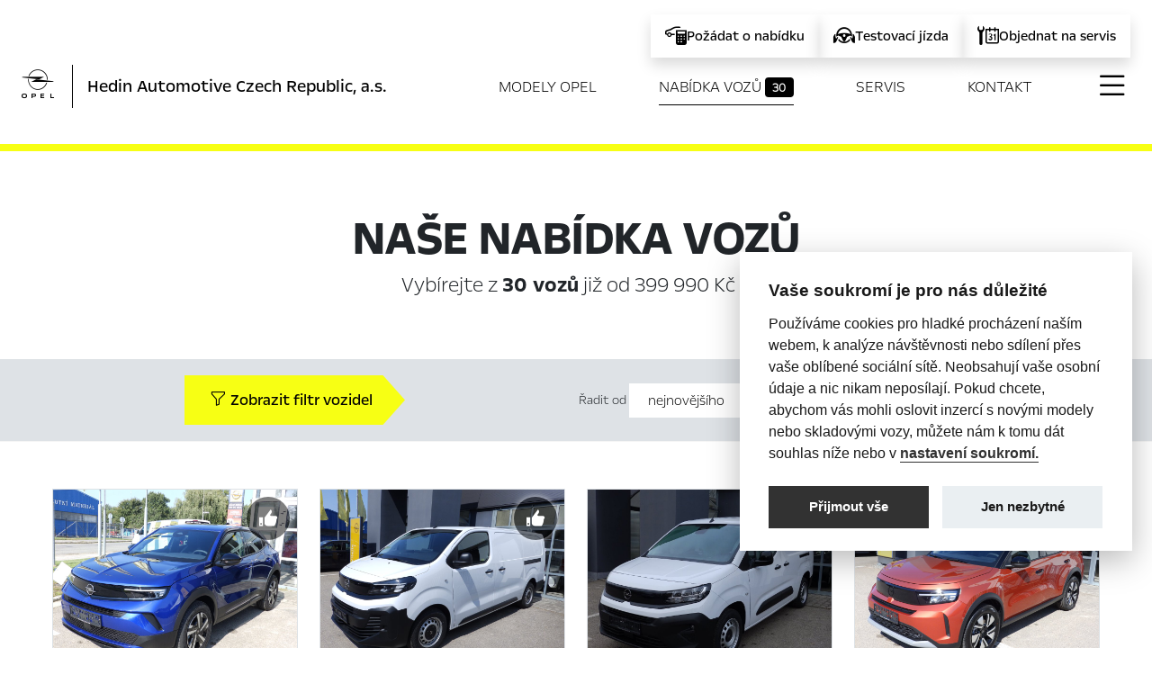

--- FILE ---
content_type: text/html;charset=UTF-8
request_url: https://auto-hm.opeldealer.cz/skladove-auta/
body_size: 18846
content:
<?xml version='1.0' encoding='UTF-8' ?>
<!DOCTYPE html>
<html xmlns="http://www.w3.org/1999/xhtml" lang="cs"><head id="head">
      <meta http-equiv="Content-Type" content="text/html; charset=UTF-8" />
      <meta name="viewport" content="width=device-width, initial-scale=1" />

      <link href="/javax.faces.resource/favicon.ico.xhtml?ln=img" rel="shortcut icon" type="image/x-icon" /><link type="text/css" rel="stylesheet" href="/javax.faces.resource/components.css.xhtml?ln=primefaces&amp;v=10.0.8" />
    <title>Hedin Automotive Czech Republic, a.s. - vozy Opel ihned k odběru 
            
         Břeclav       
      
    </title> 
    
    <meta name="description" content="Nabídka skladových a předváděcích vozů Opel." />
    <meta name="googlebot" content="index,follow,snippet,archive" />
    <meta name="robots" content="index, follow" />        
    <meta name="author" content="Comin.cz, s.r.o. - www.comin.cz" />

    <meta property="og:type" content="website" />
    <meta property="og:title" content="Hedin Automotive Czech Republic, a.s. - vozy Opel ihned k odběru" />
    <meta property="og:image" content="https://auto-hm.opeldealer.cz/contentimg/opel.png" />
    <meta property="og:description" content="Nabídka skladových a předváděcích vozů Opel." />
    <meta property="og:url" content="https://auto-hm.opeldealer.cz/skladove-auta.xhtml" />

    <link rel="canonical" href="https://auto-hm.opeldealer.cz/skladove-auta.xhtml" />

    <link href="/resources/css/bootstrap.css" rel="stylesheet" />
    <link href="/resources/css/icons-opel.css" rel="stylesheet" />
    <link href="/resources/css/bootstrap-icons.css" rel="stylesheet" />
    <link href="/resources/css/style.min.css?v2508" rel="stylesheet" />
    
    <link rel="stylesheet" href="https://cdn.jsdelivr.net/npm/swiper@11/swiper-bundle.min.css" />
    <style>
      /* Swiper container */
      .swiper {
        width: 100%;
        padding-bottom: 80px; /* for pagination space */
        /*padding-left: 100px;*/
      }

      /* Slide styling */
      .swiper-slide {
        background: white;
        border-radius: 10px;
        overflow: hidden;
        box-shadow: 0 4px 8px rgba(0, 0, 0, 0.1);
        height: auto;
        display: flex;
        justify-content: center;
        align-items: center;
      }

      /*.swiper-slide:last-child{padding-right: 200px;}*/

      /* Center slide 70% width, others visible */
      .swiper-slide {
        width: 100%;
      }

      /* Neighbor slides 15% visible — handled by CSS width + centeredSlides */
      .swiper-wrapper { 
        /*gap: .5rem; *//* space between slides */
        /*gap: 16px;*/
      }

      @media (min-width: 992px) {
      .swiper-wrapper { 
        /*gap: 1rem;*/ /* space between slides */
        /*gap: 16px;*/
      }

    }

      .swiper-slide img {
        width: 100%;
        height: 100%;
        object-fit: cover;
      }
      .swiper-button-next,
      .swiper-button-prev {
        color: #000000;
        width: 50px;height: 50px; background-color: white;
        /*bottom:0;*/
       
      }
      .swiper-pagination{position:relative;}

      .swiper-controls{position:absolute; bottom:3rem;}
    </style>

      
    

  

    <!-- Google Tag Manager --><script>(function (w, d, s, l, i) {         w[l] = w[l] || [];         w[l].push({'gtm.start':                   new Date().getTime(), event: 'gtm.js'});         var f = d.getElementsByTagName(s)[0],                 j = d.createElement(s), dl = l != 'dataLayer' ? '&l=' + l : '';         j.async = true;         j.src =                 'https://www.googletagmanager.com/gtm.js?id=' + i + dl;         f.parentNode.insertBefore(j, f);       })(window, document, 'script', 'dataLayer', 'GTM-5JBFCQB');</script>


    <!-- End Google Tag Manager -->
    </head><body id="mainBody">
   
    
    <div class="col-12 mx-auto">

        <header class="page sticky-stop" id="top-of-page">

 



         

  <nav class="navbar navbar-light grad pb-xl-3 pb-xxl-5" id="scroll-top">
   
  <!--   &lt;ui:fragment rendered="false"&gt;
                   &lt;div style="width:100%; z-index:66666; padding:1rem; text-align:center; background-color:black; color:white; font-size:12px; text-transform:uppercase;"&gt;
  &#268;ervenec a srpen &lt;strong&gt;v sobotu zav&#345;eno&lt;/strong&gt;
&lt;/div&gt;
&lt;/ui:fragment&gt; -->
           

    <div class="container-fluid container-xxl px-0 px-md-4 px-xxl-0">

      <div class="top-ctas w-100 d-none d-sm-block">
        <ul class="list-unstyled d-flex flex-row flex-wrap justify-content-end align-items-center">
            <li class="shadow">
              <a href="/pozadat-o-nabidku.xhtml">
                <i class="icon icon-finance-calculator"></i>
                <span>Požádat o nabídku</span>
              </a>
            </li>
            <li class="shadow">
              <a href="/testovaci-jizda.xhtml">
                <i class="icon icon-test-drive-request"></i>
                <span>Testovací jízda</span>
              </a>
            </li>
          <li class="shadow">
            <a href="/online-servis.xhtml">
              <i class="icon icon-service-appointment"></i>
              <span>Objednat na servis</span>
            </a>
          </li>
        </ul>
      </div>

      <div class="navbar-brand d-flex flex-row">
        <a href="#allnav" data-bs-toggle="modal" class="full-menu"><i class="bi bi-list"></i></a>
        <a href="/" class="brand d-flex flex-row">
          <div class="logo pe-md-4 me-md-3"></div>
          <h1 class="dealer align-self-center">Hedin Automotive Czech Republic, a.s. <em class="slashY"></em>
          </h1>

        </a>
      </div>


      <!--        &lt;a href="#allnav"  class="" data-bs-toggle="modal" onclick="$('#allnav .offcanvas[id!=subnav-1]').offcanvas('hide');$('#subnav-1').offcanvas('show')"&gt;Modely Opel&lt;/a&gt;-->

      <ul class="nav d-flex flex-column flex-md-row justify-content-between align-items-center ">
          <li class="nav-item">
            <a href="/opel-showroom/">Modely Opel</a>
          </li>

            <li class="nav-item">
              <a href="/skladove-auta/" class="active">Nabídka vozů <span class="badge bg-secondary">30</span></a>
            </li>

          <li class="nav-item">
            <a href="/aftersales/">Servis</a>
          </li>



        <li class="nav-item">
          <a href="/kontakt.xhtml">Kontakt</a>
        </li>

          <li class="nav-item buynav d-none">
            <a href="/nakup-vozu-opel.xhtml"><i class="icon icon-rent"></i><span id="preselection" class="ui-outputpanel ui-widget badge">
                0
              </span>
            </a>
          </li>
          <li class="nav-item pt-1 fullnav">
            <a href="#allnav" data-bs-toggle="modal" class="menu"><i class="bi bi-list"></i></a>
          </li>

      </ul>


      <ul class="d-flex d-md-none head-contacts">

          <li><a href="/nakup-vozu-opel.xhtml"><i class="icon icon-rent"></i><span id="preselection2" class="ui-outputpanel ui-widget badge">
                0
              </span>
            </a></li>
          <li><a href="tel:519 364 416"><i class="icon icon-phone-contact"></i></a></li>
          <li><a href="mailto:prodej.ocz015v@hedinautomotive.cz"><i class="icon icon-email-contact"></i></a></li>
        <li><a href="#contactright" data-bs-toggle="offcanvas" aria-controls="contactright"><i class="icon icon-dealer-locator"></i></a></li>
        <li><a href="/online-servis.xhtml"><i class="icon icon-service-appointment"></i></a></li>
      </ul>
    </div>
  </nav>

        </header>

        <main>
          <section class="content-page stock-cars-page">

            <div class="hero"> 

    <div class="hero">
      <h2>Naše nabídka vozů</h2><div id="j_idt53" class="ui-outputpanel ui-widget sum">
          Vybírejte z <strong>30 vozů</strong> již od 399 990 Kč<em class="slashY"> </em></div>
    </div>

            </div>

            <article class="content">
<form id="stockCarsForm" name="stockCarsForm" method="post" action="/skladove-auta/" enctype="application/x-www-form-urlencoded">
<input type="hidden" name="stockCarsForm" value="stockCarsForm" />


      <article class="filter-info">

    <div class="container-fluid container-md gx-0">



      <div class="offcanvas offcanvas-end" tabindex="-1" id="stock-filter" data-bs-backdrop="true" data-bs-scroll="true" aria-labelledby="Filtr skladových vozů">
        <div class="offcanvas-header">                        
          <button type="button" class="btn-close" data-bs-dismiss="offcanvas" aria-label="Zavřít filtr"><span>Skrýt filtr</span></button>          
          <h5 class="offcanvas-title" id="stock-filter-label"><span>Filtr</span> vozidel<em class="slashY"> </em></h5>            
        </div>
        <div class="offcanvas-body"><div id="stockCarsForm:j_idt61" class="ui-outputpanel ui-widget d-block d-md-none btn btn-primary w-100">
            <button type="button" class="btn btn-primary" data-bs-dismiss="offcanvas">Zobrazit <strong>30 vozů</strong> již od 399 990 Kč</button></div>

          <div class="accordion" id="accordionFilter">

            <div class="accordion-item">
              <h2 class="accordion-header" id="filter-item-0-header">
                <button class="accordion-button" type="button" data-bs-toggle="collapse" data-bs-target="#filter-item-0" aria-expanded="true" aria-controls="filter-item-0">
                  Kategorie
                </button>
              </h2>
              <div id="filter-item-0" class="accordion-collapse collapse show" aria-labelledby="filter-item-0-header"><div id="stockCarsForm:categoryOP" class="ui-outputpanel ui-widget accordion-body"><div id="stockCarsForm:kindF" class="ui-selectonebutton ui-buttonset ui-widget ui-corner-all  ui-buttonset-2"><div class="ui-button ui-widget ui-state-default ui-button-text-only ui-corner-left" tabindex="0"><input id="stockCarsForm:kindF:0" name="stockCarsForm:kindF" type="radio" value="1" class="ui-helper-hidden-accessible" tabindex="-1" aria-label="Osobní" /><span class="ui-button-text ui-c">Osobní</span></div><div class="ui-button ui-widget ui-state-default ui-button-text-only ui-corner-right" tabindex="0"><input id="stockCarsForm:kindF:1" name="stockCarsForm:kindF" type="radio" value="4" class="ui-helper-hidden-accessible" tabindex="-1" aria-label="Užitkové" /><span class="ui-button-text ui-c">Užitkové</span></div></div><div id="stockCarsForm:categoryF" class="ui-selectmanybutton ui-buttonset ui-widget ui-corner-all  ui-buttonset-3"><div class="ui-button ui-widget ui-state-default ui-button-text-only ui-corner-left"><input id="stockCarsForm:categoryF:0" name="stockCarsForm:categoryF" type="checkbox" value="stock-cars-enum" class="ui-helper-hidden-accessible" aria-label="Skladové" onchange="PrimeFaces.ab({s:&quot;stockCarsForm:categoryF&quot;,e:&quot;change&quot;,f:&quot;stockCarsForm&quot;,p:&quot;stockCarsForm:categoryF&quot;,u:&quot;stockCarsForm:modelF stockCarsForm:carList&quot;,ps:true});" /><span class="ui-button-text ui-c">Skladové</span></div><div class="ui-button ui-widget ui-state-default ui-button-text-only"><input id="stockCarsForm:categoryF:1" name="stockCarsForm:categoryF" type="checkbox" value="showroom-cars-enum" class="ui-helper-hidden-accessible" aria-label="Předváděcí" onchange="PrimeFaces.ab({s:&quot;stockCarsForm:categoryF&quot;,e:&quot;change&quot;,f:&quot;stockCarsForm&quot;,p:&quot;stockCarsForm:categoryF&quot;,u:&quot;stockCarsForm:modelF stockCarsForm:carList&quot;,ps:true});" /><span class="ui-button-text ui-c">Předváděcí</span></div><div class="ui-button ui-widget ui-state-default ui-button-text-only ui-corner-right"><input id="stockCarsForm:categoryF:2" name="stockCarsForm:categoryF" type="checkbox" value="used-cars-enum" class="ui-helper-hidden-accessible" aria-label="Ojeté" onchange="PrimeFaces.ab({s:&quot;stockCarsForm:categoryF&quot;,e:&quot;change&quot;,f:&quot;stockCarsForm&quot;,p:&quot;stockCarsForm:categoryF&quot;,u:&quot;stockCarsForm:modelF stockCarsForm:carList&quot;,ps:true});" /><span class="ui-button-text ui-c">Ojeté</span></div></div></div>
              </div>
            </div>

            <div class="accordion-item">
              <h2 class="accordion-header" id="filter-item-1-header">
                <button class="accordion-button" type="button" data-bs-toggle="collapse" data-bs-target="#filter-item-1" aria-expanded="true" aria-controls="filter-item-1">
                  Model
                </button>
              </h2>
              <div id="filter-item-1" class="accordion-collapse collapse show" aria-labelledby="filter-item-1-header"><div id="stockCarsForm:modelOP" class="ui-outputpanel ui-widget accordion-body"><div id="stockCarsForm:modelF" class="ui-selectmanybutton ui-buttonset ui-widget ui-corner-all models ui-buttonset-9"><div class="ui-button ui-widget ui-state-default ui-button-text-only ui-corner-left"><input id="stockCarsForm:modelF:0" name="stockCarsForm:modelF" type="checkbox" value="519" class="ui-helper-hidden-accessible" aria-label="Astra" onchange="PrimeFaces.ab({s:&quot;stockCarsForm:modelF&quot;,e:&quot;change&quot;,f:&quot;stockCarsForm&quot;,p:&quot;stockCarsForm:modelF&quot;,u:&quot;stockCarsForm:carList&quot;,ps:true});" /><span class="ui-button-text ui-c">Astra</span></div><div class="ui-button ui-widget ui-state-default ui-button-text-only"><input id="stockCarsForm:modelF:1" name="stockCarsForm:modelF" type="checkbox" value="538" class="ui-helper-hidden-accessible" aria-label="Combo Van" onchange="PrimeFaces.ab({s:&quot;stockCarsForm:modelF&quot;,e:&quot;change&quot;,f:&quot;stockCarsForm&quot;,p:&quot;stockCarsForm:modelF&quot;,u:&quot;stockCarsForm:carList&quot;,ps:true});" /><span class="ui-button-text ui-c">Combo Van</span></div><div class="ui-button ui-widget ui-state-default ui-button-text-only"><input id="stockCarsForm:modelF:2" name="stockCarsForm:modelF" type="checkbox" value="516" class="ui-helper-hidden-accessible" aria-label="Corsa" onchange="PrimeFaces.ab({s:&quot;stockCarsForm:modelF&quot;,e:&quot;change&quot;,f:&quot;stockCarsForm&quot;,p:&quot;stockCarsForm:modelF&quot;,u:&quot;stockCarsForm:carList&quot;,ps:true});" /><span class="ui-button-text ui-c">Corsa</span></div><div class="ui-button ui-widget ui-state-default ui-button-text-only"><input id="stockCarsForm:modelF:3" name="stockCarsForm:modelF" type="checkbox" value="1509" class="ui-helper-hidden-accessible" aria-label="Frontera" onchange="PrimeFaces.ab({s:&quot;stockCarsForm:modelF&quot;,e:&quot;change&quot;,f:&quot;stockCarsForm&quot;,p:&quot;stockCarsForm:modelF&quot;,u:&quot;stockCarsForm:carList&quot;,ps:true});" /><span class="ui-button-text ui-c">Frontera</span></div><div class="ui-button ui-widget ui-state-default ui-button-text-only"><input id="stockCarsForm:modelF:4" name="stockCarsForm:modelF" type="checkbox" value="9003" class="ui-helper-hidden-accessible" aria-label="Grandland" onchange="PrimeFaces.ab({s:&quot;stockCarsForm:modelF&quot;,e:&quot;change&quot;,f:&quot;stockCarsForm&quot;,p:&quot;stockCarsForm:modelF&quot;,u:&quot;stockCarsForm:carList&quot;,ps:true});" /><span class="ui-button-text ui-c">Grandland</span></div><div class="ui-button ui-widget ui-state-default ui-button-text-only"><input id="stockCarsForm:modelF:5" name="stockCarsForm:modelF" type="checkbox" value="6440" class="ui-helper-hidden-accessible" aria-label="Mokka" onchange="PrimeFaces.ab({s:&quot;stockCarsForm:modelF&quot;,e:&quot;change&quot;,f:&quot;stockCarsForm&quot;,p:&quot;stockCarsForm:modelF&quot;,u:&quot;stockCarsForm:carList&quot;,ps:true});" /><span class="ui-button-text ui-c">Mokka</span></div><div class="ui-button ui-widget ui-state-default ui-button-text-only"><input id="stockCarsForm:modelF:6" name="stockCarsForm:modelF" type="checkbox" value="539" class="ui-helper-hidden-accessible" aria-label="Movano" onchange="PrimeFaces.ab({s:&quot;stockCarsForm:modelF&quot;,e:&quot;change&quot;,f:&quot;stockCarsForm&quot;,p:&quot;stockCarsForm:modelF&quot;,u:&quot;stockCarsForm:carList&quot;,ps:true});" /><span class="ui-button-text ui-c">Movano</span></div><div class="ui-button ui-widget ui-state-default ui-button-text-only"><input id="stockCarsForm:modelF:7" name="stockCarsForm:modelF" type="checkbox" value="540" class="ui-helper-hidden-accessible" aria-label="Vivaro" onchange="PrimeFaces.ab({s:&quot;stockCarsForm:modelF&quot;,e:&quot;change&quot;,f:&quot;stockCarsForm&quot;,p:&quot;stockCarsForm:modelF&quot;,u:&quot;stockCarsForm:carList&quot;,ps:true});" /><span class="ui-button-text ui-c">Vivaro</span></div><div class="ui-button ui-widget ui-state-default ui-button-text-only ui-corner-right"><input id="stockCarsForm:modelF:8" name="stockCarsForm:modelF" type="checkbox" value="529" class="ui-helper-hidden-accessible" aria-label="Zafira" onchange="PrimeFaces.ab({s:&quot;stockCarsForm:modelF&quot;,e:&quot;change&quot;,f:&quot;stockCarsForm&quot;,p:&quot;stockCarsForm:modelF&quot;,u:&quot;stockCarsForm:carList&quot;,ps:true});" /><span class="ui-button-text ui-c">Zafira</span></div></div></div>
              </div>
            </div>

            <div class="accordion-item">
              <h2 class="accordion-header" id="filter-item-3-header">
                <button class="accordion-button" type="button" data-bs-toggle="collapse" data-bs-target="#filter-item-3" aria-expanded="true" aria-controls="filter-item-3">
                  Palivo
                </button>
              </h2>
              <div id="filter-item-3" class="accordion-collapse collapse show" aria-labelledby="filter-item-3-header"><div id="stockCarsForm:fuelOP" class="ui-outputpanel ui-widget accordion-body"><div id="stockCarsForm:fuelF" class="ui-selectmanybutton ui-buttonset ui-widget ui-corner-all  ui-buttonset-4"><div class="ui-button ui-widget ui-state-default ui-button-text-only ui-corner-left"><input id="stockCarsForm:fuelF:0" name="stockCarsForm:fuelF" type="checkbox" value="1" class="ui-helper-hidden-accessible" aria-label="benzín" onchange="PrimeFaces.ab({s:&quot;stockCarsForm:fuelF&quot;,e:&quot;change&quot;,f:&quot;stockCarsForm&quot;,p:&quot;stockCarsForm:fuelF&quot;,u:&quot;stockCarsForm:carList&quot;});" /><span class="ui-button-text ui-c">benzín</span></div><div class="ui-button ui-widget ui-state-default ui-button-text-only"><input id="stockCarsForm:fuelF:1" name="stockCarsForm:fuelF" type="checkbox" value="2" class="ui-helper-hidden-accessible" aria-label="nafta" onchange="PrimeFaces.ab({s:&quot;stockCarsForm:fuelF&quot;,e:&quot;change&quot;,f:&quot;stockCarsForm&quot;,p:&quot;stockCarsForm:fuelF&quot;,u:&quot;stockCarsForm:carList&quot;});" /><span class="ui-button-text ui-c">nafta</span></div><div class="ui-button ui-widget ui-state-default ui-button-text-only"><input id="stockCarsForm:fuelF:2" name="stockCarsForm:fuelF" type="checkbox" value="4" class="ui-helper-hidden-accessible" aria-label="elektro" onchange="PrimeFaces.ab({s:&quot;stockCarsForm:fuelF&quot;,e:&quot;change&quot;,f:&quot;stockCarsForm&quot;,p:&quot;stockCarsForm:fuelF&quot;,u:&quot;stockCarsForm:carList&quot;});" /><span class="ui-button-text ui-c">elektro</span></div><div class="ui-button ui-widget ui-state-default ui-button-text-only ui-corner-right"><input id="stockCarsForm:fuelF:3" name="stockCarsForm:fuelF" type="checkbox" value="5" class="ui-helper-hidden-accessible" aria-label="hybridní" onchange="PrimeFaces.ab({s:&quot;stockCarsForm:fuelF&quot;,e:&quot;change&quot;,f:&quot;stockCarsForm&quot;,p:&quot;stockCarsForm:fuelF&quot;,u:&quot;stockCarsForm:carList&quot;});" /><span class="ui-button-text ui-c">hybridní</span></div></div></div>
              </div>
            </div>

            <div class="accordion-item">
              <h2 class="accordion-header" id="filter-item-5-header">
                <button class="accordion-button" type="button" data-bs-toggle="collapse" data-bs-target="#filter-item-5" aria-expanded="true" aria-controls="filter-item-5">
                  Převodovka
                </button>
              </h2>
              <div id="filter-item-5" class="accordion-collapse collapse show" aria-labelledby="filter-item-5-header"><div id="stockCarsForm:gearboxOP" class="ui-outputpanel ui-widget accordion-body"><div id="stockCarsForm:j_idt85" class="ui-selectmanybutton ui-buttonset ui-widget ui-corner-all  ui-buttonset-2"><div class="ui-button ui-widget ui-state-default ui-button-text-only ui-corner-left"><input id="stockCarsForm:j_idt85:0" name="stockCarsForm:j_idt85" type="checkbox" value="1" class="ui-helper-hidden-accessible" aria-label="manuální" onchange="PrimeFaces.ab({s:&quot;stockCarsForm:j_idt85&quot;,e:&quot;change&quot;,f:&quot;stockCarsForm&quot;,p:&quot;stockCarsForm:j_idt85&quot;,u:&quot;stockCarsForm:gearboxOP stockCarsForm:carList&quot;});" /><span class="ui-button-text ui-c">manuální</span></div><div class="ui-button ui-widget ui-state-default ui-button-text-only ui-corner-right"><input id="stockCarsForm:j_idt85:1" name="stockCarsForm:j_idt85" type="checkbox" value="3" class="ui-helper-hidden-accessible" aria-label="automatická" onchange="PrimeFaces.ab({s:&quot;stockCarsForm:j_idt85&quot;,e:&quot;change&quot;,f:&quot;stockCarsForm&quot;,p:&quot;stockCarsForm:j_idt85&quot;,u:&quot;stockCarsForm:gearboxOP stockCarsForm:carList&quot;});" /><span class="ui-button-text ui-c">automatická</span></div></div></div>
              </div>
            </div>

            <div class="accordion-item">
              <h2 class="accordion-header" id="filter-item-2-header">
                <button class="accordion-button collapsed" type="button" data-bs-toggle="collapse" data-bs-target="#filter-item-2" aria-expanded="true" aria-controls="filter-item-2">
                  Cena
                </button>
              </h2>
              <div id="filter-item-2" class="accordion-collapse collapse" aria-labelledby="filter-item-2-header"><div id="stockCarsForm:priceOP" class="ui-outputpanel ui-widget accordion-body"><label for="stockCarsForm:priceF">Maximální cena</label><input id="stockCarsForm:priceF" name="stockCarsForm:priceF" value="1130000" onchange="PrimeFaces.ab({s:this,e:&quot;change&quot;,f:&quot;stockCarsForm&quot;,p:&quot;stockCarsForm:priceF&quot;,u:&quot;stockCarsForm:carList&quot;,ps:true});" min="390000" max="1130000" step="10000" type="range" oninput="this.nextElementSibling.value = new Intl.NumberFormat().format(this.value)+' Kč'" /><output>1 130 000 Kč</output></div>
              </div>
            </div>


            

            <div class="accordion-item">
              <h2 class="accordion-header" id="filter-item-4-header">
                <button class="accordion-button collapsed" type="button" data-bs-toggle="collapse" data-bs-target="#filter-item-4" aria-expanded="true" aria-controls="filter-item-4">
                  Barva
                </button>
              </h2>
              <div id="filter-item-4" class="accordion-collapse collapse" aria-labelledby="filter-item-4-header"><div id="stockCarsForm:colorOP" class="ui-outputpanel ui-widget accordion-body colors">
                    <div><a id="stockCarsForm:j_idt94:0:toggleColorF" href="#" class="ui-commandlink ui-widget color " aria-label="bílá barva" onclick="PrimeFaces.ab({s:&quot;stockCarsForm:j_idt94:0:toggleColorF&quot;,f:&quot;stockCarsForm&quot;,u:&quot;stockCarsForm:colorOP stockCarsForm:carList&quot;});return false;" title="bílá barva">
                        <img src="/contentimg/color-1.png" class="img-fluid" alt="bílá" title="bílá" />
                        <div>bílá</div></a>
                    </div>
                    <div><a id="stockCarsForm:j_idt94:1:toggleColorF" href="#" class="ui-commandlink ui-widget color " aria-label="žlutá barva" onclick="PrimeFaces.ab({s:&quot;stockCarsForm:j_idt94:1:toggleColorF&quot;,f:&quot;stockCarsForm&quot;,u:&quot;stockCarsForm:colorOP stockCarsForm:carList&quot;});return false;" title="žlutá barva">
                        <img src="/contentimg/color-2.png" class="img-fluid" alt="žlutá" title="žlutá" />
                        <div>žlutá</div></a>
                    </div>
                    <div><a id="stockCarsForm:j_idt94:2:toggleColorF" href="#" class="ui-commandlink ui-widget color " aria-label="oranžová barva" onclick="PrimeFaces.ab({s:&quot;stockCarsForm:j_idt94:2:toggleColorF&quot;,f:&quot;stockCarsForm&quot;,u:&quot;stockCarsForm:colorOP stockCarsForm:carList&quot;});return false;" title="oranžová barva">
                        <img src="/contentimg/color-3.png" class="img-fluid" alt="oranžová" title="oranžová" />
                        <div>oranžová</div></a>
                    </div>
                    <div><a id="stockCarsForm:j_idt94:3:toggleColorF" href="#" class="ui-commandlink ui-widget color " aria-label="modrá barva" onclick="PrimeFaces.ab({s:&quot;stockCarsForm:j_idt94:3:toggleColorF&quot;,f:&quot;stockCarsForm&quot;,u:&quot;stockCarsForm:colorOP stockCarsForm:carList&quot;});return false;" title="modrá barva">
                        <img src="/contentimg/color-8.png" class="img-fluid" alt="modrá" title="modrá" />
                        <div>modrá</div></a>
                    </div>
                    <div><a id="stockCarsForm:j_idt94:4:toggleColorF" href="#" class="ui-commandlink ui-widget color " aria-label="zelená barva" onclick="PrimeFaces.ab({s:&quot;stockCarsForm:j_idt94:4:toggleColorF&quot;,f:&quot;stockCarsForm&quot;,u:&quot;stockCarsForm:colorOP stockCarsForm:carList&quot;});return false;" title="zelená barva">
                        <img src="/contentimg/color-9.png" class="img-fluid" alt="zelená" title="zelená" />
                        <div>zelená</div></a>
                    </div>
                    <div><a id="stockCarsForm:j_idt94:5:toggleColorF" href="#" class="ui-commandlink ui-widget color " aria-label="šedá barva" onclick="PrimeFaces.ab({s:&quot;stockCarsForm:j_idt94:5:toggleColorF&quot;,f:&quot;stockCarsForm&quot;,u:&quot;stockCarsForm:colorOP stockCarsForm:carList&quot;});return false;" title="šedá barva">
                        <img src="/contentimg/color-11.png" class="img-fluid" alt="šedá" title="šedá" />
                        <div>šedá</div></a>
                    </div>
                    <div><a id="stockCarsForm:j_idt94:6:toggleColorF" href="#" class="ui-commandlink ui-widget color " aria-label="černá barva" onclick="PrimeFaces.ab({s:&quot;stockCarsForm:j_idt94:6:toggleColorF&quot;,f:&quot;stockCarsForm&quot;,u:&quot;stockCarsForm:colorOP stockCarsForm:carList&quot;});return false;" title="černá barva">
                        <img src="/contentimg/color-12.png" class="img-fluid" alt="černá" title="černá" />
                        <div>černá</div></a>
                    </div>
                    <div><a id="stockCarsForm:j_idt94:7:toggleColorF" href="#" class="ui-commandlink ui-widget color " aria-label="stříbrná barva" onclick="PrimeFaces.ab({s:&quot;stockCarsForm:j_idt94:7:toggleColorF&quot;,f:&quot;stockCarsForm&quot;,u:&quot;stockCarsForm:colorOP stockCarsForm:carList&quot;});return false;" title="stříbrná barva">
                        <img src="/contentimg/color-14.png" class="img-fluid" alt="stříbrná" title="stříbrná" />
                        <div>stříbrná</div></a>
                    </div></div>

              </div>
            </div>

            

            <div class="accordion-item">
              <h2 class="accordion-header" id="filter-item-6-header">
                <button class="accordion-button collapsed" type="button" data-bs-toggle="collapse" data-bs-target="#filter-item-6" aria-expanded="true" aria-controls="filter-item-6">
                  Karosérie
                </button>
              </h2>
              <div id="filter-item-6" class="accordion-collapse collapse" aria-labelledby="filter-item-6-header"><div id="stockCarsForm:bodyOP" class="ui-outputpanel ui-widget accordion-body"><div id="stockCarsForm:j_idt101" class="ui-selectmanybutton ui-buttonset ui-widget ui-corner-all  ui-buttonset-5"><div class="ui-button ui-widget ui-state-default ui-button-text-only ui-corner-left"><input id="stockCarsForm:j_idt101:0" name="stockCarsForm:j_idt101" type="checkbox" value="1" class="ui-helper-hidden-accessible" aria-label="hatchback" onchange="PrimeFaces.ab({s:&quot;stockCarsForm:j_idt101&quot;,e:&quot;change&quot;,f:&quot;stockCarsForm&quot;,p:&quot;stockCarsForm:j_idt101&quot;,u:&quot;stockCarsForm:bodyOP stockCarsForm:carList&quot;});" /><span class="ui-button-text ui-c">hatchback</span></div><div class="ui-button ui-widget ui-state-default ui-button-text-only"><input id="stockCarsForm:j_idt101:1" name="stockCarsForm:j_idt101" type="checkbox" value="6" class="ui-helper-hidden-accessible" aria-label="kombi" onchange="PrimeFaces.ab({s:&quot;stockCarsForm:j_idt101&quot;,e:&quot;change&quot;,f:&quot;stockCarsForm&quot;,p:&quot;stockCarsForm:j_idt101&quot;,u:&quot;stockCarsForm:bodyOP stockCarsForm:carList&quot;});" /><span class="ui-button-text ui-c">kombi</span></div><div class="ui-button ui-widget ui-state-default ui-button-text-only"><input id="stockCarsForm:j_idt101:2" name="stockCarsForm:j_idt101" type="checkbox" value="8" class="ui-helper-hidden-accessible" aria-label="MPV" onchange="PrimeFaces.ab({s:&quot;stockCarsForm:j_idt101&quot;,e:&quot;change&quot;,f:&quot;stockCarsForm&quot;,p:&quot;stockCarsForm:j_idt101&quot;,u:&quot;stockCarsForm:bodyOP stockCarsForm:carList&quot;});" /><span class="ui-button-text ui-c">MPV</span></div><div class="ui-button ui-widget ui-state-default ui-button-text-only"><input id="stockCarsForm:j_idt101:3" name="stockCarsForm:j_idt101" type="checkbox" value="9" class="ui-helper-hidden-accessible" aria-label="SUV" onchange="PrimeFaces.ab({s:&quot;stockCarsForm:j_idt101&quot;,e:&quot;change&quot;,f:&quot;stockCarsForm&quot;,p:&quot;stockCarsForm:j_idt101&quot;,u:&quot;stockCarsForm:bodyOP stockCarsForm:carList&quot;});" /><span class="ui-button-text ui-c">SUV</span></div><div class="ui-button ui-widget ui-state-default ui-button-text-only ui-corner-right"><input id="stockCarsForm:j_idt101:4" name="stockCarsForm:j_idt101" type="checkbox" value="14" class="ui-helper-hidden-accessible" aria-label="užitkové" onchange="PrimeFaces.ab({s:&quot;stockCarsForm:j_idt101&quot;,e:&quot;change&quot;,f:&quot;stockCarsForm&quot;,p:&quot;stockCarsForm:j_idt101&quot;,u:&quot;stockCarsForm:bodyOP stockCarsForm:carList&quot;});" /><span class="ui-button-text ui-c">užitkové</span></div></div></div>

              </div>
            </div>

          </div>

        </div>
      </div>

    </div>
      </article>

      <article class="sort">

    <div class="container-fluid">

      <div class="d-flex flex-column flex-md-row justify-content-evenly align-items-center sort">

          <div class="d-flex flex-row justify-content-center flex-grow-11 align-items-center"><div id="stockCarsForm:filterLabel" class="ui-outputpanel ui-widget">

            <a href="#stock-filter" class="btn btn-primary filter-show" data-bs-toggle="offcanvas" role="button"><i class="bi bi-funnel"></i> Zobrazit filtr vozidel</a></div>

          <div class="sort-buttons"></div>


        </div><div id="stockCarsForm:sortButtons" class="ui-outputpanel ui-widget sort-buttons">
          <span>Řadit od </span><a id="stockCarsForm:lastChangeBtn" href="#" class="ui-commandlink ui-widget btn btn-secondary " aria-label="Řadit od nejnovějšího" onclick="PrimeFaces.ab({s:&quot;stockCarsForm:lastChangeBtn&quot;,f:&quot;stockCarsForm&quot;,p:&quot;stockCarsForm:lastChangeBtn&quot;,u:&quot;stockCarsForm:carList stockCarsForm:sortButtons&quot;,ps:true});return false;" title="Řadit od nejnovějšího">nejnovějšího</a><a id="stockCarsForm:priceChBtn" href="#" class="ui-commandlink ui-widget btn btn-secondary " aria-label="Řadit od nejlevnějšího" onclick="PrimeFaces.ab({s:&quot;stockCarsForm:priceChBtn&quot;,f:&quot;stockCarsForm&quot;,p:&quot;stockCarsForm:priceChBtn&quot;,u:&quot;stockCarsForm:carList stockCarsForm:sortButtons&quot;,ps:true});return false;" title="Řadit od nejlevnějšího">nejlevnějšího</a><a id="stockCarsForm:priceExBtn" href="#" class="ui-commandlink ui-widget btn btn-secondary " aria-label="Řadit od nejdražšího" onclick="PrimeFaces.ab({s:&quot;stockCarsForm:priceExBtn&quot;,f:&quot;stockCarsForm&quot;,p:&quot;stockCarsForm:priceExBtn&quot;,u:&quot;stockCarsForm:carList stockCarsForm:sortButtons&quot;,ps:true});return false;" title="Řadit od nejdražšího">nejdražšího</a></div>

      </div> 

    </div>
      </article>

      <article class="cars-list py-3 py-md-4 px-0 px-xl-4">
    <div class="container-fluid"><div id="stockCarsForm:carList" class="ui-datascroller ui-widget cars pt-md-4 pb-md-4"><div class="ui-datascroller-content ui-widget-content ui-corner-all"><ul class="row ui-datascroller-list"><li class="col-12 col-sm-6 col-md-4 col-lg-3 col-xl-3 col-xxl-3 ui-datascroller-item">

    <div class="card">

      <div class="card-img"> 
                            
          

        <a href="/skladove-auta/Opel/Mokka/mfwd9naec63/" title="Zobrazit vozidlo Opel Mokka">
            <img src="/files/stock-cars/dealer-autocentrum-hm/mfwd9naec63-P9094541-meh4gkg8.jpg" alt="Opel Mokka" title="Opel Mokka" class="card-img-top oneyes" />

          <div class="overlay h-100">
              <img src="/files/stock-cars/dealer-autocentrum-hm/mfwd9naec63-P9094542-me0ayqda.jpg" alt="Opel Mokka" title="Opel Mokka" class="card-img-top oneyes" />

          </div>
        </a>
        <div class="favorite"><a id="stockCarsForm:carList:0:j_idt144" href="#" class="ui-commandlink ui-widget car-mfwd9naec63 " aria-label="Předvybrat" onclick="PrimeFaces.ab({s:&quot;stockCarsForm:carList:0:j_idt144&quot;,f:&quot;stockCarsForm&quot;,p:&quot;stockCarsForm:carList:0:j_idt144&quot;,u:&quot;preselection preselection2&quot;,ps:true,onsu:function(data,status,xhr){jQuery('.car-mfwd9naec63').toggleClass('selected');},pa:[{name:&quot;car&quot;,value:&quot;mfwd9naec63&quot;}]});return false;" title="Předvybrat">
            <i class="icon icon-reccomend"></i></a>
        </div>

       
                      

      </div>
      <div class="card-content">
        <div class="card-header ">
          <div class="inner">
            <span class="category">Skladové vozy</span>
            <h3><a href="/skladove-auta/Opel/Mokka/mfwd9naec63/" title="Zobrazit vozidlo Opel Mokka">Mokka</a> <span>Edition 1.2Turbo 96kW AT8</span></h3>
            <div class="card-price mt-4 mb-3">
              <h4>554 990 Kč <span>s DPH</span><em class="slashY"> </em></h4>

            </div>

            
         
           
         
            <div class="jn">554042</div>
  

            
          </div>
        </div>
        <div class="card-body ">
          <div class="inner">
            <div class="row no-gutters icons">
              <div class="col-4"><i class="icon icon-consumption"></i><span>benzín</span></div>
              <div class="col-4"><i class="icon icon-engine-power"></i><span>96 kW</span></div>
              <div class="col-4"><i class="bi bi-gear-fill"></i><span>automatická</span></div>
            </div>

          </div>
          <a href="/skladove-auta/Opel/Mokka/mfwd9naec63/" class="btn btn-white d-block py-3" role="button" title="Zobrazit vozidlo Opel Mokka"><i class="icon icon-arrow-right"></i> <span>Zobrazit vozidlo</span></a>
        </div>
      </div>
      <div class="cleaner"></div>
    </div></li><li class="col-12 col-sm-6 col-md-4 col-lg-3 col-xl-3 col-xxl-3 ui-datascroller-item">

    <div class="card">

      <div class="card-img"> 
                            
          

        <a href="/skladove-auta/Opel/Vivaro/ma6r6iz8/" title="Zobrazit vozidlo Opel Vivaro">
            <img src="/files/stock-cars/dealer-autocentrum-hm/ma6r6iz8-P6133671-mai70yqs.jpg" alt="Opel Vivaro" title="Opel Vivaro" class="card-img-top oneyes" />

          <div class="overlay h-100">
              <img src="/files/stock-cars/dealer-autocentrum-hm/ma6r6iz8-P6133672-masb70sd.jpg" alt="Opel Vivaro" title="Opel Vivaro" class="card-img-top oneyes" />

          </div>
        </a>
        <div class="favorite"><a id="stockCarsForm:carList:1:j_idt144" href="#" class="ui-commandlink ui-widget car-ma6r6iz8 " aria-label="Předvybrat" onclick="PrimeFaces.ab({s:&quot;stockCarsForm:carList:1:j_idt144&quot;,f:&quot;stockCarsForm&quot;,p:&quot;stockCarsForm:carList:1:j_idt144&quot;,u:&quot;preselection preselection2&quot;,ps:true,onsu:function(data,status,xhr){jQuery('.car-ma6r6iz8').toggleClass('selected');},pa:[{name:&quot;car&quot;,value:&quot;ma6r6iz8&quot;}]});return false;" title="Předvybrat">
            <i class="icon icon-reccomend"></i></a>
        </div>

       
                      

      </div>
      <div class="card-content">
        <div class="card-header ">
          <div class="inner">
            <span class="category">Skladové vozy</span>
            <h3><a href="/skladove-auta/Opel/Vivaro/ma6r6iz8/" title="Zobrazit vozidlo Opel Vivaro">Vivaro</a> <span>VAN L2 144PS</span></h3>
            <div class="card-price mt-4 mb-3">
              <h4>615 619,83 Kč <span>bez DPH</span><em class="slashY"> </em></h4>

            </div>

            
         
           
         
            <div class="jn">547662</div>
  

            
          </div>
        </div>
        <div class="card-body ">
          <div class="inner">
            <div class="row no-gutters icons">
              <div class="col-4"><i class="icon icon-consumption"></i><span>nafta</span></div>
              <div class="col-4"><i class="icon icon-engine-power"></i><span>106 kW</span></div>
              <div class="col-4"><i class="bi bi-gear-fill"></i><span>manuální</span></div>
            </div>

          </div>
          <a href="/skladove-auta/Opel/Vivaro/ma6r6iz8/" class="btn btn-white d-block py-3" role="button" title="Zobrazit vozidlo Opel Vivaro"><i class="icon icon-arrow-right"></i> <span>Zobrazit vozidlo</span></a>
        </div>
      </div>
      <div class="cleaner"></div>
    </div></li><li class="col-12 col-sm-6 col-md-4 col-lg-3 col-xl-3 col-xxl-3 ui-datascroller-item">

    <div class="card">

      <div class="card-img"> 
                            
          

        <a href="/skladove-auta/Opel/Combo/m94mei1sl5g/" title="Zobrazit vozidlo Opel Combo">
            <img src="/files/stock-cars/dealer-autocentrum-hm/m94mei1sl5g-P1095112-mjuerqmf.jpg" alt="Opel Combo" title="Opel Combo" class="card-img-top oneyes" />

          <div class="overlay h-100">
              <img src="/files/stock-cars/dealer-autocentrum-hm/m94mei1sl5g-P1095113-mjs5qr7d.jpg" alt="Opel Combo" title="Opel Combo" class="card-img-top oneyes" />

          </div>
        </a>
        <div class="favorite"><a id="stockCarsForm:carList:2:j_idt144" href="#" class="ui-commandlink ui-widget car-m94mei1sl5g " aria-label="Předvybrat" onclick="PrimeFaces.ab({s:&quot;stockCarsForm:carList:2:j_idt144&quot;,f:&quot;stockCarsForm&quot;,p:&quot;stockCarsForm:carList:2:j_idt144&quot;,u:&quot;preselection preselection2&quot;,ps:true,onsu:function(data,status,xhr){jQuery('.car-m94mei1sl5g').toggleClass('selected');},pa:[{name:&quot;car&quot;,value:&quot;m94mei1sl5g&quot;}]});return false;" title="Předvybrat">
            <i class="icon icon-reccomend"></i></a>
        </div>

       
                      

      </div>
      <div class="card-content">
        <div class="card-header ">
          <div class="inner">
            <span class="category">Skladové vozy</span>
            <h3><a href="/skladove-auta/Opel/Combo/m94mei1sl5g/" title="Zobrazit vozidlo Opel Combo">Combo</a> <span>Van XL 1.5CDTi 96kW</span></h3>
            <div class="card-price mt-4 mb-3">
              <h4>553 400 Kč <span>bez DPH</span><em class="slashY"> </em></h4>

            </div>

            
         
           
         
            <div class="jn">555702</div>
  

            
          </div>
        </div>
        <div class="card-body ">
          <div class="inner">
            <div class="row no-gutters icons">
              <div class="col-4"><i class="icon icon-consumption"></i><span>nafta</span></div>
              <div class="col-4"><i class="icon icon-engine-power"></i><span>96 kW</span></div>
              <div class="col-4"><i class="bi bi-gear-fill"></i><span>manuální</span></div>
            </div>

          </div>
          <a href="/skladove-auta/Opel/Combo/m94mei1sl5g/" class="btn btn-white d-block py-3" role="button" title="Zobrazit vozidlo Opel Combo"><i class="icon icon-arrow-right"></i> <span>Zobrazit vozidlo</span></a>
        </div>
      </div>
      <div class="cleaner"></div>
    </div></li><li class="col-12 col-sm-6 col-md-4 col-lg-3 col-xl-3 col-xxl-3 ui-datascroller-item">

    <div class="card"><div id="stockCarsForm:carList:3:j_idt126" class="ui-outputpanel ui-widget top-offer">
        <span>Top nabídka</span></div>

      <div class="card-img"> 
                            
          

        <a href="/skladove-auta/Opel/Frontera/m8n7mfz4fat/" title="Zobrazit vozidlo Opel Frontera">
            <img src="/files/stock-cars/dealer-autocentrum-hm/m8n7mfz4fat-P5123285-m8k2lcfk.jpg" alt="Opel Frontera" title="Opel Frontera" class="card-img-top oneyes" />

          <div class="overlay h-100">
              <img src="/files/stock-cars/dealer-autocentrum-hm/m8n7mfz4fat-P5123286-m97e0jl0.jpg" alt="Opel Frontera" title="Opel Frontera" class="card-img-top oneyes" />

          </div>
        </a>
        <div class="favorite"><a id="stockCarsForm:carList:3:j_idt144" href="#" class="ui-commandlink ui-widget car-m8n7mfz4fat " aria-label="Předvybrat" onclick="PrimeFaces.ab({s:&quot;stockCarsForm:carList:3:j_idt144&quot;,f:&quot;stockCarsForm&quot;,p:&quot;stockCarsForm:carList:3:j_idt144&quot;,u:&quot;preselection preselection2&quot;,ps:true,onsu:function(data,status,xhr){jQuery('.car-m8n7mfz4fat').toggleClass('selected');},pa:[{name:&quot;car&quot;,value:&quot;m8n7mfz4fat&quot;}]});return false;" title="Předvybrat">
            <i class="icon icon-reccomend"></i></a>
        </div>

       
                      

      </div>
      <div class="card-content">
        <div class="card-header ">
          <div class="inner">
            <span class="category">Předváděcí vozy</span>
            <h3><a href="/skladove-auta/Opel/Frontera/m8n7mfz4fat/" title="Zobrazit vozidlo Opel Frontera">Frontera</a> <span>GS ELECTRIC 44kWh</span></h3>
            <div class="card-price mt-4 mb-3">
              <h4>649 990 Kč <span>s DPH</span><em class="slashY"> </em></h4><div id="stockCarsForm:carList:3:j_idt154" class="ui-outputpanel ui-widget"></div>

            </div>

            
         
           
         
            <div class="jn">547470</div>
  

            
          </div>
        </div>
        <div class="card-body ">
          <div class="inner">
            <div class="row no-gutters icons">
              <div class="col-4"><i class="icon icon-consumption"></i><span>elektro</span></div>
              <div class="col-4"><i class="icon icon-engine-power"></i><span>83 kW</span></div>
              <div class="col-4"><i class="bi bi-gear-fill"></i><span>automatická</span></div>
            </div>

          </div>
          <a href="/skladove-auta/Opel/Frontera/m8n7mfz4fat/" class="btn btn-white d-block py-3" role="button" title="Zobrazit vozidlo Opel Frontera"><i class="icon icon-arrow-right"></i> <span>Zobrazit vozidlo</span></a>
        </div>
      </div>
      <div class="cleaner"></div>
    </div></li><li class="col-12 col-sm-6 col-md-4 col-lg-3 col-xl-3 col-xxl-3 ui-datascroller-item">

    <div class="card"><div id="stockCarsForm:carList:4:j_idt126" class="ui-outputpanel ui-widget top-offer">
        <span>Top nabídka</span></div>

      <div class="card-img"> 
                            
          

        <a href="/skladove-auta/Opel/Grandland/lhbeblwl/" title="Zobrazit vozidlo Opel Grandland">
            <img src="/files/stock-cars/dealer-autocentrum-hm/lhbeblwl-P5097455-lh73168a.jpg" alt="Opel Grandland" title="Opel Grandland" class="card-img-top oneyes" />

          <div class="overlay h-100">
              <img src="/files/stock-cars/dealer-autocentrum-hm/lhbeblwl-P5097456-lgm443ff.jpg" alt="Opel Grandland" title="Opel Grandland" class="card-img-top oneyes" />

          </div>
        </a>
        <div class="favorite"><a id="stockCarsForm:carList:4:j_idt144" href="#" class="ui-commandlink ui-widget car-lhbeblwl " aria-label="Předvybrat" onclick="PrimeFaces.ab({s:&quot;stockCarsForm:carList:4:j_idt144&quot;,f:&quot;stockCarsForm&quot;,p:&quot;stockCarsForm:carList:4:j_idt144&quot;,u:&quot;preselection preselection2&quot;,ps:true,onsu:function(data,status,xhr){jQuery('.car-lhbeblwl').toggleClass('selected');},pa:[{name:&quot;car&quot;,value:&quot;lhbeblwl&quot;}]});return false;" title="Předvybrat">
            <i class="icon icon-reccomend"></i></a>
        </div>

       
                      

      </div>
      <div class="card-content">
        <div class="card-header ">
          <div class="inner">
            <span class="category">Předváděcí vozy</span>
            <h3><a href="/skladove-auta/Opel/Grandland/lhbeblwl/" title="Zobrazit vozidlo Opel Grandland">Grandland</a> <span>GS Line</span></h3>
            <div class="card-price mt-4 mb-3">
              <h4>549 990 Kč <span>s DPH</span><em class="slashY"> </em></h4><div id="stockCarsForm:carList:4:j_idt154" class="ui-outputpanel ui-widget"></div>

            </div>

            
         
           
         
            <div class="jn">0060ZCG0</div>
  

            
          </div>
        </div>
        <div class="card-body ">
          <div class="inner">
            <div class="row no-gutters icons">
              <div class="col-4"><i class="icon icon-consumption"></i><span>benzín</span></div>
              <div class="col-4"><i class="icon icon-engine-power"></i><span>96 kW</span></div>
              <div class="col-4"><i class="bi bi-gear-fill"></i><span>manuální</span></div>
            </div>

          </div>
          <a href="/skladove-auta/Opel/Grandland/lhbeblwl/" class="btn btn-white d-block py-3" role="button" title="Zobrazit vozidlo Opel Grandland"><i class="icon icon-arrow-right"></i> <span>Zobrazit vozidlo</span></a>
        </div>
      </div>
      <div class="cleaner"></div>
    </div></li><li class="col-12 col-sm-6 col-md-4 col-lg-3 col-xl-3 col-xxl-3 ui-datascroller-item">

    <div class="card">

      <div class="card-img"> 
                            
          

        <a href="/skladove-auta/Opel/Corsa/m9aeg00diae/" title="Zobrazit vozidlo Opel Corsa">
            <img src="/files/stock-cars/dealer-autocentrum-hm/m9aeg00diae-P5053211-m8fzkzsy.jpg" alt="Opel Corsa" title="Opel Corsa" class="card-img-top oneyes" />

          <div class="overlay h-100">
              <img src="/files/stock-cars/dealer-autocentrum-hm/m9aeg00diae-P5053212-m9duu3b7.jpg" alt="Opel Corsa" title="Opel Corsa" class="card-img-top oneyes" />

          </div>
        </a>
        <div class="favorite"><a id="stockCarsForm:carList:5:j_idt144" href="#" class="ui-commandlink ui-widget car-m9aeg00diae " aria-label="Předvybrat" onclick="PrimeFaces.ab({s:&quot;stockCarsForm:carList:5:j_idt144&quot;,f:&quot;stockCarsForm&quot;,p:&quot;stockCarsForm:carList:5:j_idt144&quot;,u:&quot;preselection preselection2&quot;,ps:true,onsu:function(data,status,xhr){jQuery('.car-m9aeg00diae').toggleClass('selected');},pa:[{name:&quot;car&quot;,value:&quot;m9aeg00diae&quot;}]});return false;" title="Předvybrat">
            <i class="icon icon-reccomend"></i></a>
        </div>

       
                      

      </div>
      <div class="card-content">
        <div class="card-header ">
          <div class="inner">
            <span class="category">Skladové vozy</span>
            <h3><a href="/skladove-auta/Opel/Corsa/m9aeg00diae/" title="Zobrazit vozidlo Opel Corsa">Corsa</a> <span>Edition 1.2TURBO 74kW</span></h3>
            <div class="card-price mt-4 mb-3">
              <h4>399 990 Kč <span>s DPH</span><em class="slashY"> </em></h4>

            </div>

            
         
           
         
            <div class="jn">548424</div>
  

            
          </div>
        </div>
        <div class="card-body ">
          <div class="inner">
            <div class="row no-gutters icons">
              <div class="col-4"><i class="icon icon-consumption"></i><span>benzín</span></div>
              <div class="col-4"><i class="icon icon-engine-power"></i><span>74 kW</span></div>
              <div class="col-4"><i class="bi bi-gear-fill"></i><span>manuální</span></div>
            </div>

          </div>
          <a href="/skladove-auta/Opel/Corsa/m9aeg00diae/" class="btn btn-white d-block py-3" role="button" title="Zobrazit vozidlo Opel Corsa"><i class="icon icon-arrow-right"></i> <span>Zobrazit vozidlo</span></a>
        </div>
      </div>
      <div class="cleaner"></div>
    </div></li><li class="col-12 col-sm-6 col-md-4 col-lg-3 col-xl-3 col-xxl-3 ui-datascroller-item">

    <div class="card">

      <div class="card-img"> 
                            
          

        <a href="/skladove-auta/Opel/Astra/lyam1eul57h/" title="Zobrazit vozidlo Opel Astra">
            <img src="/files/stock-cars/dealer-autocentrum-hm/lyam1eul57h-P8281962-lzm31mjq.jpg" alt="Opel Astra" title="Opel Astra" class="card-img-top oneyes" />

          <div class="overlay h-100">
              <img src="/files/stock-cars/dealer-autocentrum-hm/lyam1eul57h-P8281963-lyrevbii.jpg" alt="Opel Astra" title="Opel Astra" class="card-img-top oneyes" />

          </div>
        </a>
        <div class="favorite"><a id="stockCarsForm:carList:6:j_idt144" href="#" class="ui-commandlink ui-widget car-lyam1eul57h " aria-label="Předvybrat" onclick="PrimeFaces.ab({s:&quot;stockCarsForm:carList:6:j_idt144&quot;,f:&quot;stockCarsForm&quot;,p:&quot;stockCarsForm:carList:6:j_idt144&quot;,u:&quot;preselection preselection2&quot;,ps:true,onsu:function(data,status,xhr){jQuery('.car-lyam1eul57h').toggleClass('selected');},pa:[{name:&quot;car&quot;,value:&quot;lyam1eul57h&quot;}]});return false;" title="Předvybrat">
            <i class="icon icon-reccomend"></i></a>
        </div>

       
                      

      </div>
      <div class="card-content">
        <div class="card-header ">
          <div class="inner">
            <span class="category">Skladové vozy</span>
            <h3><a href="/skladove-auta/Opel/Astra/lyam1eul57h/" title="Zobrazit vozidlo Opel Astra">Astra</a> <span>ST EDITION - Elektric</span></h3>
            <div class="card-price mt-4 mb-3">
              <h4>799 990 Kč <span>s DPH</span><em class="slashY"> </em></h4>

            </div>

            
         
           
         
            <div class="jn">540818</div>
  

            
          </div>
        </div>
        <div class="card-body ">
          <div class="inner">
            <div class="row no-gutters icons">
              <div class="col-4"><i class="icon icon-consumption"></i><span>elektro</span></div>
              <div class="col-4"><i class="icon icon-engine-power"></i><span>115 kW</span></div>
              <div class="col-4"><i class="bi bi-gear-fill"></i><span>automatická</span></div>
            </div>

          </div>
          <a href="/skladove-auta/Opel/Astra/lyam1eul57h/" class="btn btn-white d-block py-3" role="button" title="Zobrazit vozidlo Opel Astra"><i class="icon icon-arrow-right"></i> <span>Zobrazit vozidlo</span></a>
        </div>
      </div>
      <div class="cleaner"></div>
    </div></li><li class="col-12 col-sm-6 col-md-4 col-lg-3 col-xl-3 col-xxl-3 ui-datascroller-item">

    <div class="card"><div id="stockCarsForm:carList:7:j_idt126" class="ui-outputpanel ui-widget top-offer">
        <span>Top nabídka</span></div>

      <div class="card-img"> 
                            
          

        <a href="/skladove-auta/Opel/Mokka/mdcap35q3at/" title="Zobrazit vozidlo Opel Mokka">
            <img src="/files/stock-cars/dealer-autocentrum-hm/mdcap35q3at-P8204335-mcuzqrc3.jpg" alt="Opel Mokka" title="Opel Mokka" class="card-img-top oneyes" />

          <div class="overlay h-100">
              <img src="/files/stock-cars/dealer-autocentrum-hm/mdcap35q3at-P8204336-md95rtp9.jpg" alt="Opel Mokka" title="Opel Mokka" class="card-img-top oneyes" />

          </div>
        </a>
        <div class="favorite"><a id="stockCarsForm:carList:7:j_idt144" href="#" class="ui-commandlink ui-widget car-mdcap35q3at " aria-label="Předvybrat" onclick="PrimeFaces.ab({s:&quot;stockCarsForm:carList:7:j_idt144&quot;,f:&quot;stockCarsForm&quot;,p:&quot;stockCarsForm:carList:7:j_idt144&quot;,u:&quot;preselection preselection2&quot;,ps:true,onsu:function(data,status,xhr){jQuery('.car-mdcap35q3at').toggleClass('selected');},pa:[{name:&quot;car&quot;,value:&quot;mdcap35q3at&quot;}]});return false;" title="Předvybrat">
            <i class="icon icon-reccomend"></i></a>
        </div>

       
                      

      </div>
      <div class="card-content">
        <div class="card-header ">
          <div class="inner">
            <span class="category">Skladové vozy</span>
            <h3><a href="/skladove-auta/Opel/Mokka/mdcap35q3at/" title="Zobrazit vozidlo Opel Mokka">Mokka</a> <span>1.2Turbo 100kW - Edition</span></h3>
            <div class="card-price mt-4 mb-3">
              <h4>514 990 Kč <span>s DPH</span><em class="slashY"> </em></h4>

            </div>

            
         
           
         
            <div class="jn">551764</div>
  

            
          </div>
        </div>
        <div class="card-body ">
          <div class="inner">
            <div class="row no-gutters icons">
              <div class="col-4"><i class="icon icon-consumption"></i><span>benzín</span></div>
              <div class="col-4"><i class="icon icon-engine-power"></i><span>100 kW</span></div>
              <div class="col-4"><i class="bi bi-gear-fill"></i><span>manuální</span></div>
            </div>

          </div>
          <a href="/skladove-auta/Opel/Mokka/mdcap35q3at/" class="btn btn-white d-block py-3" role="button" title="Zobrazit vozidlo Opel Mokka"><i class="icon icon-arrow-right"></i> <span>Zobrazit vozidlo</span></a>
        </div>
      </div>
      <div class="cleaner"></div>
    </div></li><li class="col-12 col-sm-6 col-md-4 col-lg-3 col-xl-3 col-xxl-3 ui-datascroller-item">

    <div class="card">

      <div class="card-img"> 
                            
          

        <a href="/skladove-auta/Opel/Movano/lzruiull83d/" title="Zobrazit vozidlo Opel Movano">
            <img src="/files/stock-cars/dealer-autocentrum-hm/lzruiull83d-P8071730-lzag4zkd.jpg" alt="Opel Movano" title="Opel Movano" class="card-img-top oneyes" />

          <div class="overlay h-100">
              <img src="/files/stock-cars/dealer-autocentrum-hm/lzruiull83d-P8071731-lzp71chs.jpg" alt="Opel Movano" title="Opel Movano" class="card-img-top oneyes" />

          </div>
        </a>
        <div class="favorite"><a id="stockCarsForm:carList:8:j_idt144" href="#" class="ui-commandlink ui-widget car-lzruiull83d " aria-label="Předvybrat" onclick="PrimeFaces.ab({s:&quot;stockCarsForm:carList:8:j_idt144&quot;,f:&quot;stockCarsForm&quot;,p:&quot;stockCarsForm:carList:8:j_idt144&quot;,u:&quot;preselection preselection2&quot;,ps:true,onsu:function(data,status,xhr){jQuery('.car-lzruiull83d').toggleClass('selected');},pa:[{name:&quot;car&quot;,value:&quot;lzruiull83d&quot;}]});return false;" title="Předvybrat">
            <i class="icon icon-reccomend"></i></a>
        </div>

       
                      

      </div>
      <div class="card-content">
        <div class="card-header ">
          <div class="inner">
            <span class="category">Předváděcí vozy</span>
            <h3><a href="/skladove-auta/Opel/Movano/lzruiull83d/" title="Zobrazit vozidlo Opel Movano">Movano</a> <span>L2H2 140K 3.3t</span></h3>
            <div class="card-price mt-4 mb-3">
              <h4>663 636,36 Kč <span>bez DPH</span><em class="slashY"> </em></h4><div id="stockCarsForm:carList:8:j_idt154" class="ui-outputpanel ui-widget"></div>

            </div>

            
         
           
         
            <div class="jn">537618</div>
  

            
          </div>
        </div>
        <div class="card-body ">
          <div class="inner">
            <div class="row no-gutters icons">
              <div class="col-4"><i class="icon icon-consumption"></i><span>nafta</span></div>
              <div class="col-4"><i class="icon icon-engine-power"></i><span>103 kW</span></div>
              <div class="col-4"><i class="bi bi-gear-fill"></i><span>manuální</span></div>
            </div>

          </div>
          <a href="/skladove-auta/Opel/Movano/lzruiull83d/" class="btn btn-white d-block py-3" role="button" title="Zobrazit vozidlo Opel Movano"><i class="icon icon-arrow-right"></i> <span>Zobrazit vozidlo</span></a>
        </div>
      </div>
      <div class="cleaner"></div>
    </div></li><li class="col-12 col-sm-6 col-md-4 col-lg-3 col-xl-3 col-xxl-3 ui-datascroller-item">

    <div class="card">

      <div class="card-img"> 
                            
          

        <a href="/skladove-auta/Opel/Frontera/md9eufto438/" title="Zobrazit vozidlo Opel Frontera">
            <img src="/files/stock-cars/dealer-autocentrum-hm/md9eufto438-P8254438-mdf2h4xj.jpg" alt="Opel Frontera" title="Opel Frontera" class="card-img-top oneyes" />

          <div class="overlay h-100">
              <img src="/files/stock-cars/dealer-autocentrum-hm/md9eufto438-P8254439-mdojyksx.jpg" alt="Opel Frontera" title="Opel Frontera" class="card-img-top oneyes" />

          </div>
        </a>
        <div class="favorite"><a id="stockCarsForm:carList:9:j_idt144" href="#" class="ui-commandlink ui-widget car-md9eufto438 " aria-label="Předvybrat" onclick="PrimeFaces.ab({s:&quot;stockCarsForm:carList:9:j_idt144&quot;,f:&quot;stockCarsForm&quot;,p:&quot;stockCarsForm:carList:9:j_idt144&quot;,u:&quot;preselection preselection2&quot;,ps:true,onsu:function(data,status,xhr){jQuery('.car-md9eufto438').toggleClass('selected');},pa:[{name:&quot;car&quot;,value:&quot;md9eufto438&quot;}]});return false;" title="Předvybrat">
            <i class="icon icon-reccomend"></i></a>
        </div>

       
                      

      </div>
      <div class="card-content">
        <div class="card-header ">
          <div class="inner">
            <span class="category">Předváděcí vozy</span>
            <h3><a href="/skladove-auta/Opel/Frontera/md9eufto438/" title="Zobrazit vozidlo Opel Frontera">Frontera</a> <span>EDITION 1.2Turbo 81kW eDTC</span></h3>
            <div class="card-price mt-4 mb-3">
              <h4>533 990 Kč <span>s DPH</span><em class="slashY"> </em></h4><div id="stockCarsForm:carList:9:j_idt154" class="ui-outputpanel ui-widget"></div>

            </div>

            
         
           
         
            <div class="jn">547472</div>
  

            
          </div>
        </div>
        <div class="card-body ">
          <div class="inner">
            <div class="row no-gutters icons">
              <div class="col-4"><i class="icon icon-consumption"></i><span>benzín</span></div>
              <div class="col-4"><i class="icon icon-engine-power"></i><span>81 kW</span></div>
              <div class="col-4"><i class="bi bi-gear-fill"></i><span>automatická</span></div>
            </div>

          </div>
          <a href="/skladove-auta/Opel/Frontera/md9eufto438/" class="btn btn-white d-block py-3" role="button" title="Zobrazit vozidlo Opel Frontera"><i class="icon icon-arrow-right"></i> <span>Zobrazit vozidlo</span></a>
        </div>
      </div>
      <div class="cleaner"></div>
    </div></li><li class="col-12 col-sm-6 col-md-4 col-lg-3 col-xl-3 col-xxl-3 ui-datascroller-item">

    <div class="card">

      <div class="card-img"> 
                            
          

        <a href="/skladove-auta/Opel/Mokka/mi1rtjpuer7/" title="Zobrazit vozidlo Opel Mokka">
            <img src="/files/stock-cars/dealer-autocentrum-hm/mi1rtjpuer7-P1225311-mhy9s535.jpg" alt="Opel Mokka" title="Opel Mokka" class="card-img-top oneyes" />

          <div class="overlay h-100">
              <img src="/files/stock-cars/dealer-autocentrum-hm/mi1rtjpuer7-P1225312-mi1tux9b.jpg" alt="Opel Mokka" title="Opel Mokka" class="card-img-top oneyes" />

          </div>
        </a>
        <div class="favorite"><a id="stockCarsForm:carList:10:j_idt144" href="#" class="ui-commandlink ui-widget car-mi1rtjpuer7 " aria-label="Předvybrat" onclick="PrimeFaces.ab({s:&quot;stockCarsForm:carList:10:j_idt144&quot;,f:&quot;stockCarsForm&quot;,p:&quot;stockCarsForm:carList:10:j_idt144&quot;,u:&quot;preselection preselection2&quot;,ps:true,onsu:function(data,status,xhr){jQuery('.car-mi1rtjpuer7').toggleClass('selected');},pa:[{name:&quot;car&quot;,value:&quot;mi1rtjpuer7&quot;}]});return false;" title="Předvybrat">
            <i class="icon icon-reccomend"></i></a>
        </div>

       
                      

      </div>
      <div class="card-content">
        <div class="card-header ">
          <div class="inner">
            <span class="category">Skladové vozy</span>
            <h3><a href="/skladove-auta/Opel/Mokka/mi1rtjpuer7/" title="Zobrazit vozidlo Opel Mokka">Mokka</a> <span>1.2Turbo 100kW - HIT</span></h3>
            <div class="card-price mt-4 mb-3">
              <h4>511 990 Kč <span>s DPH</span><em class="slashY"> </em></h4>

            </div>

            
         
           
         
            <div class="jn">558219</div>
  

            
          </div>
        </div>
        <div class="card-body ">
          <div class="inner">
            <div class="row no-gutters icons">
              <div class="col-4"><i class="icon icon-consumption"></i><span>benzín</span></div>
              <div class="col-4"><i class="icon icon-engine-power"></i><span>100 kW</span></div>
              <div class="col-4"><i class="bi bi-gear-fill"></i><span>manuální</span></div>
            </div>

          </div>
          <a href="/skladove-auta/Opel/Mokka/mi1rtjpuer7/" class="btn btn-white d-block py-3" role="button" title="Zobrazit vozidlo Opel Mokka"><i class="icon icon-arrow-right"></i> <span>Zobrazit vozidlo</span></a>
        </div>
      </div>
      <div class="cleaner"></div>
    </div></li><li class="col-12 col-sm-6 col-md-4 col-lg-3 col-xl-3 col-xxl-3 ui-datascroller-item">

    <div class="card">

      <div class="card-img"> 
                            
          

        <a href="/skladove-auta/Opel/Combo/mh9c041sle6/" title="Zobrazit vozidlo Opel Combo">
            <img src="/files/stock-cars/dealer-autocentrum-hm/mh9c041sle6-PB145043-mgtnzri4.jpg" alt="Opel Combo" title="Opel Combo" class="card-img-top oneyes" />

          <div class="overlay h-100">
              <img src="/files/stock-cars/dealer-autocentrum-hm/mh9c041sle6-PB145044-mg3nqr47.jpg" alt="Opel Combo" title="Opel Combo" class="card-img-top oneyes" />

          </div>
        </a>
        <div class="favorite"><a id="stockCarsForm:carList:11:j_idt144" href="#" class="ui-commandlink ui-widget car-mh9c041sle6 " aria-label="Předvybrat" onclick="PrimeFaces.ab({s:&quot;stockCarsForm:carList:11:j_idt144&quot;,f:&quot;stockCarsForm&quot;,p:&quot;stockCarsForm:carList:11:j_idt144&quot;,u:&quot;preselection preselection2&quot;,ps:true,onsu:function(data,status,xhr){jQuery('.car-mh9c041sle6').toggleClass('selected');},pa:[{name:&quot;car&quot;,value:&quot;mh9c041sle6&quot;}]});return false;" title="Předvybrat">
            <i class="icon icon-reccomend"></i></a>
        </div>

       
                      

      </div>
      <div class="card-content">
        <div class="card-header ">
          <div class="inner">
            <span class="category">Skladové vozy</span>
            <h3><a href="/skladove-auta/Opel/Combo/mh9c041sle6/" title="Zobrazit vozidlo Opel Combo">Combo</a> <span>Van L1 Plus 1.5CDTi 75kW</span></h3>
            <div class="card-price mt-4 mb-3">
              <h4>492 700 Kč <span>bez DPH</span><em class="slashY"> </em></h4>

            </div>

            
         
           
         
            <div class="jn">555709</div>
  

            
          </div>
        </div>
        <div class="card-body ">
          <div class="inner">
            <div class="row no-gutters icons">
              <div class="col-4"><i class="icon icon-consumption"></i><span>nafta</span></div>
              <div class="col-4"><i class="icon icon-engine-power"></i><span>75 kW</span></div>
              <div class="col-4"><i class="bi bi-gear-fill"></i><span>manuální</span></div>
            </div>

          </div>
          <a href="/skladove-auta/Opel/Combo/mh9c041sle6/" class="btn btn-white d-block py-3" role="button" title="Zobrazit vozidlo Opel Combo"><i class="icon icon-arrow-right"></i> <span>Zobrazit vozidlo</span></a>
        </div>
      </div>
      <div class="cleaner"></div>
    </div></li><li class="col-12 col-sm-6 col-md-4 col-lg-3 col-xl-3 col-xxl-3 ui-datascroller-item">

    <div class="card">

      <div class="card-img"> 
                            
          

        <a href="/skladove-auta/Opel/Movano/mbwvy92k/" title="Zobrazit vozidlo Opel Movano">
            <img src="/files/stock-cars/dealer-autocentrum-hm/mbwvy92k-P1225346-mj4x4dr6.jpg" alt="Opel Movano" title="Opel Movano" class="card-img-top oneyes" />

          <div class="overlay h-100">
              <img src="/files/stock-cars/dealer-autocentrum-hm/mbwvy92k-P1225347-mjocxab6.jpg" alt="Opel Movano" title="Opel Movano" class="card-img-top oneyes" />

          </div>
        </a>
        <div class="favorite"><a id="stockCarsForm:carList:12:j_idt144" href="#" class="ui-commandlink ui-widget car-mbwvy92k " aria-label="Předvybrat" onclick="PrimeFaces.ab({s:&quot;stockCarsForm:carList:12:j_idt144&quot;,f:&quot;stockCarsForm&quot;,p:&quot;stockCarsForm:carList:12:j_idt144&quot;,u:&quot;preselection preselection2&quot;,ps:true,onsu:function(data,status,xhr){jQuery('.car-mbwvy92k').toggleClass('selected');},pa:[{name:&quot;car&quot;,value:&quot;mbwvy92k&quot;}]});return false;" title="Předvybrat">
            <i class="icon icon-reccomend"></i></a>
        </div>

       
                      

      </div>
      <div class="card-content">
        <div class="card-header ">
          <div class="inner">
            <span class="category">Skladové vozy</span>
            <h3><a href="/skladove-auta/Opel/Movano/mbwvy92k/" title="Zobrazit vozidlo Opel Movano">Movano</a> <span>VAN L3H2 140PS 3,5t</span></h3>
            <div class="card-price mt-4 mb-3">
              <h4>649 200 Kč <span>bez DPH</span><em class="slashY"> </em></h4>

            </div>

            
         
           
         
            <div class="jn">558230</div>
  

            
          </div>
        </div>
        <div class="card-body ">
          <div class="inner">
            <div class="row no-gutters icons">
              <div class="col-4"><i class="icon icon-consumption"></i><span>nafta</span></div>
              <div class="col-4"><i class="icon icon-engine-power"></i><span>103 kW</span></div>
              <div class="col-4"><i class="bi bi-gear-fill"></i><span>manuální</span></div>
            </div>

          </div>
          <a href="/skladove-auta/Opel/Movano/mbwvy92k/" class="btn btn-white d-block py-3" role="button" title="Zobrazit vozidlo Opel Movano"><i class="icon icon-arrow-right"></i> <span>Zobrazit vozidlo</span></a>
        </div>
      </div>
      <div class="cleaner"></div>
    </div></li><li class="col-12 col-sm-6 col-md-4 col-lg-3 col-xl-3 col-xxl-3 ui-datascroller-item">

    <div class="card"><div id="stockCarsForm:carList:13:j_idt126" class="ui-outputpanel ui-widget top-offer">
        <span>Top nabídka</span></div>

      <div class="card-img"> 
                            
          

        <a href="/skladove-auta/Opel/Zafira/mbb295cw5fd/" title="Zobrazit vozidlo Opel Zafira">
            <img src="/files/stock-cars/dealer-autocentrum-hm/mbb295cw5fd-P7013767-ma5rqmdj.jpg" alt="Opel Zafira" title="Opel Zafira" class="card-img-top oneyes" />

          <div class="overlay h-100">
              <img src="/files/stock-cars/dealer-autocentrum-hm/mbb295cw5fd-P7013768-maj9m647.jpg" alt="Opel Zafira" title="Opel Zafira" class="card-img-top oneyes" />

          </div>
        </a>
        <div class="favorite"><a id="stockCarsForm:carList:13:j_idt144" href="#" class="ui-commandlink ui-widget car-mbb295cw5fd " aria-label="Předvybrat" onclick="PrimeFaces.ab({s:&quot;stockCarsForm:carList:13:j_idt144&quot;,f:&quot;stockCarsForm&quot;,p:&quot;stockCarsForm:carList:13:j_idt144&quot;,u:&quot;preselection preselection2&quot;,ps:true,onsu:function(data,status,xhr){jQuery('.car-mbb295cw5fd').toggleClass('selected');},pa:[{name:&quot;car&quot;,value:&quot;mbb295cw5fd&quot;}]});return false;" title="Předvybrat">
            <i class="icon icon-reccomend"></i></a>
        </div>

       
                      

      </div>
      <div class="card-content">
        <div class="card-header ">
          <div class="inner">
            <span class="category">Skladové vozy</span>
            <h3><a href="/skladove-auta/Opel/Zafira/mbb295cw5fd/" title="Zobrazit vozidlo Opel Zafira">Zafira</a> <span>Life 2.0CDTi AT8 - ELEGANCE</span></h3>
            <div class="card-price mt-4 mb-3">
              <h4>1 123 000 Kč <span>s DPH</span><em class="slashY"> </em></h4>

            </div>

            
         
           
         
            <div class="jn">536664</div>
  

            
          </div>
        </div>
        <div class="card-body ">
          <div class="inner">
            <div class="row no-gutters icons">
              <div class="col-4"><i class="icon icon-consumption"></i><span>nafta</span></div>
              <div class="col-4"><i class="icon icon-engine-power"></i><span>130 kW</span></div>
              <div class="col-4"><i class="bi bi-gear-fill"></i><span>automatická</span></div>
            </div>

          </div>
          <a href="/skladove-auta/Opel/Zafira/mbb295cw5fd/" class="btn btn-white d-block py-3" role="button" title="Zobrazit vozidlo Opel Zafira"><i class="icon icon-arrow-right"></i> <span>Zobrazit vozidlo</span></a>
        </div>
      </div>
      <div class="cleaner"></div>
    </div></li><li class="col-12 col-sm-6 col-md-4 col-lg-3 col-xl-3 col-xxl-3 ui-datascroller-item">

    <div class="card">

      <div class="card-img"> 
                            
          

        <a href="/skladove-auta/Opel/Combo/m8x7sp17fkj/" title="Zobrazit vozidlo Opel Combo">
            <img src="/files/stock-cars/dealer-autocentrum-hm/m8x7sp17fkj-P4293137-m8l6mojr.jpg" alt="Opel Combo" title="Opel Combo" class="card-img-top oneyes" />

          <div class="overlay h-100">
              <img src="/files/stock-cars/dealer-autocentrum-hm/m8x7sp17fkj-P4293141-m8v8jhq4.jpg" alt="Opel Combo" title="Opel Combo" class="card-img-top oneyes" />

          </div>
        </a>
        <div class="favorite"><a id="stockCarsForm:carList:14:j_idt144" href="#" class="ui-commandlink ui-widget car-m8x7sp17fkj " aria-label="Předvybrat" onclick="PrimeFaces.ab({s:&quot;stockCarsForm:carList:14:j_idt144&quot;,f:&quot;stockCarsForm&quot;,p:&quot;stockCarsForm:carList:14:j_idt144&quot;,u:&quot;preselection preselection2&quot;,ps:true,onsu:function(data,status,xhr){jQuery('.car-m8x7sp17fkj').toggleClass('selected');},pa:[{name:&quot;car&quot;,value:&quot;m8x7sp17fkj&quot;}]});return false;" title="Předvybrat">
            <i class="icon icon-reccomend"></i></a>
        </div>

       
                      

      </div>
      <div class="card-content">
        <div class="card-header ">
          <div class="inner">
            <span class="category">Skladové vozy</span>
            <h3><a href="/skladove-auta/Opel/Combo/m8x7sp17fkj/" title="Zobrazit vozidlo Opel Combo">Combo</a> <span>Van L1 Plus 1.5CDTi 75kW</span></h3>
            <div class="card-price mt-4 mb-3">
              <h4>475 206,61 Kč <span>bez DPH</span><em class="slashY"> </em></h4>

            </div>

            
         
           
         
            <div class="jn">547659</div>
  

            
          </div>
        </div>
        <div class="card-body ">
          <div class="inner">
            <div class="row no-gutters icons">
              <div class="col-4"><i class="icon icon-consumption"></i><span>nafta</span></div>
              <div class="col-4"><i class="icon icon-engine-power"></i><span>75 kW</span></div>
              <div class="col-4"><i class="bi bi-gear-fill"></i><span>manuální</span></div>
            </div>

          </div>
          <a href="/skladove-auta/Opel/Combo/m8x7sp17fkj/" class="btn btn-white d-block py-3" role="button" title="Zobrazit vozidlo Opel Combo"><i class="icon icon-arrow-right"></i> <span>Zobrazit vozidlo</span></a>
        </div>
      </div>
      <div class="cleaner"></div>
    </div></li><li class="col-12 col-sm-6 col-md-4 col-lg-3 col-xl-3 col-xxl-3 ui-datascroller-item">

    <div class="card">

      <div class="card-img"> 
                            
          

        <a href="/skladove-auta/Opel/Frontera/mauogqw3ic9/" title="Zobrazit vozidlo Opel Frontera">
            <img src="/files/stock-cars/dealer-autocentrum-hm/mauogqw3ic9-P5123344-mb86fkvg.jpg" alt="Opel Frontera" title="Opel Frontera" class="card-img-top oneyes" />

          <div class="overlay h-100">
              <img src="/files/stock-cars/dealer-autocentrum-hm/mauogqw3ic9-P5123345-maz3prdx.jpg" alt="Opel Frontera" title="Opel Frontera" class="card-img-top oneyes" />

          </div>
        </a>
        <div class="favorite"><a id="stockCarsForm:carList:15:j_idt144" href="#" class="ui-commandlink ui-widget car-mauogqw3ic9 " aria-label="Předvybrat" onclick="PrimeFaces.ab({s:&quot;stockCarsForm:carList:15:j_idt144&quot;,f:&quot;stockCarsForm&quot;,p:&quot;stockCarsForm:carList:15:j_idt144&quot;,u:&quot;preselection preselection2&quot;,ps:true,onsu:function(data,status,xhr){jQuery('.car-mauogqw3ic9').toggleClass('selected');},pa:[{name:&quot;car&quot;,value:&quot;mauogqw3ic9&quot;}]});return false;" title="Předvybrat">
            <i class="icon icon-reccomend"></i></a>
        </div>

       
                      

      </div>
      <div class="card-content">
        <div class="card-header ">
          <div class="inner">
            <span class="category">Předváděcí vozy</span>
            <h3><a href="/skladove-auta/Opel/Frontera/mauogqw3ic9/" title="Zobrazit vozidlo Opel Frontera">Frontera</a> <span>1.2 TURBO 107kW - Hybrid eDCT6</span></h3>
            <div class="card-price mt-4 mb-3">
              <h4>593 900 Kč <span>s DPH</span><em class="slashY"> </em></h4><div id="stockCarsForm:carList:15:j_idt154" class="ui-outputpanel ui-widget"></div>

            </div>

            
         
           
         
            <div class="jn">550763</div>
  

            
          </div>
        </div>
        <div class="card-body ">
          <div class="inner">
            <div class="row no-gutters icons">
              <div class="col-4"><i class="icon icon-consumption"></i><span>hybridní</span></div>
              <div class="col-4"><i class="icon icon-engine-power"></i><span>107 kW</span></div>
              <div class="col-4"><i class="bi bi-gear-fill"></i><span>automatická</span></div>
            </div>

          </div>
          <a href="/skladove-auta/Opel/Frontera/mauogqw3ic9/" class="btn btn-white d-block py-3" role="button" title="Zobrazit vozidlo Opel Frontera"><i class="icon icon-arrow-right"></i> <span>Zobrazit vozidlo</span></a>
        </div>
      </div>
      <div class="cleaner"></div>
    </div></li><li class="col-12 col-sm-6 col-md-4 col-lg-3 col-xl-3 col-xxl-3 ui-datascroller-item">

    <div class="card">

      <div class="card-img"> 
                            
          

        <a href="/skladove-auta/Opel/Mokka/mdqyggt0lyp/" title="Zobrazit vozidlo Opel Mokka">
            <img src="/files/stock-cars/dealer-autocentrum-hm/mdqyggt0lyp-PA034721-mfj2swpm.jpg" alt="Opel Mokka" title="Opel Mokka" class="card-img-top oneyes" />

          <div class="overlay h-100">
              <img src="/files/stock-cars/dealer-autocentrum-hm/mdqyggt0lyp-PA034722-mfp2fqqw.jpg" alt="Opel Mokka" title="Opel Mokka" class="card-img-top oneyes" />

          </div>
        </a>
        <div class="favorite"><a id="stockCarsForm:carList:16:j_idt144" href="#" class="ui-commandlink ui-widget car-mdqyggt0lyp " aria-label="Předvybrat" onclick="PrimeFaces.ab({s:&quot;stockCarsForm:carList:16:j_idt144&quot;,f:&quot;stockCarsForm&quot;,p:&quot;stockCarsForm:carList:16:j_idt144&quot;,u:&quot;preselection preselection2&quot;,ps:true,onsu:function(data,status,xhr){jQuery('.car-mdqyggt0lyp').toggleClass('selected');},pa:[{name:&quot;car&quot;,value:&quot;mdqyggt0lyp&quot;}]});return false;" title="Předvybrat">
            <i class="icon icon-reccomend"></i></a>
        </div>

       
                      

      </div>
      <div class="card-content">
        <div class="card-header ">
          <div class="inner">
            <span class="category">Skladové vozy</span>
            <h3><a href="/skladove-auta/Opel/Mokka/mdqyggt0lyp/" title="Zobrazit vozidlo Opel Mokka">Mokka</a> <span>1.2Turbo 100kW - Edition</span></h3>
            <div class="card-price mt-4 mb-3">
              <h4>499 990 Kč <span>s DPH</span><em class="slashY"> </em></h4>

            </div>

            
         
           
         
            <div class="jn">554537</div>
  

            
          </div>
        </div>
        <div class="card-body ">
          <div class="inner">
            <div class="row no-gutters icons">
              <div class="col-4"><i class="icon icon-consumption"></i><span>benzín</span></div>
              <div class="col-4"><i class="icon icon-engine-power"></i><span>100 kW</span></div>
              <div class="col-4"><i class="bi bi-gear-fill"></i><span>manuální</span></div>
            </div>

          </div>
          <a href="/skladove-auta/Opel/Mokka/mdqyggt0lyp/" class="btn btn-white d-block py-3" role="button" title="Zobrazit vozidlo Opel Mokka"><i class="icon icon-arrow-right"></i> <span>Zobrazit vozidlo</span></a>
        </div>
      </div>
      <div class="cleaner"></div>
    </div></li><li class="col-12 col-sm-6 col-md-4 col-lg-3 col-xl-3 col-xxl-3 ui-datascroller-item">

    <div class="card"><div id="stockCarsForm:carList:17:j_idt126" class="ui-outputpanel ui-widget top-offer">
        <span>Top nabídka</span></div>

      <div class="card-img"> 
                            
          

        <a href="/skladove-auta/Opel/Mokka/mdvk665rlas/" title="Zobrazit vozidlo Opel Mokka">
            <img src="/files/stock-cars/dealer-autocentrum-hm/mdvk665rlas-P7244216-mcm1qzax.jpg" alt="Opel Mokka" title="Opel Mokka" class="card-img-top oneyes" />

          <div class="overlay h-100">
              <img src="/files/stock-cars/dealer-autocentrum-hm/mdvk665rlas-P7244217-mcx139f0.jpg" alt="Opel Mokka" title="Opel Mokka" class="card-img-top oneyes" />

          </div>
        </a>
        <div class="favorite"><a id="stockCarsForm:carList:17:j_idt144" href="#" class="ui-commandlink ui-widget car-mdvk665rlas " aria-label="Předvybrat" onclick="PrimeFaces.ab({s:&quot;stockCarsForm:carList:17:j_idt144&quot;,f:&quot;stockCarsForm&quot;,p:&quot;stockCarsForm:carList:17:j_idt144&quot;,u:&quot;preselection preselection2&quot;,ps:true,onsu:function(data,status,xhr){jQuery('.car-mdvk665rlas').toggleClass('selected');},pa:[{name:&quot;car&quot;,value:&quot;mdvk665rlas&quot;}]});return false;" title="Předvybrat">
            <i class="icon icon-reccomend"></i></a>
        </div>

       
                      

      </div>
      <div class="card-content">
        <div class="card-header ">
          <div class="inner">
            <span class="category">Skladové vozy</span>
            <h3><a href="/skladove-auta/Opel/Mokka/mdvk665rlas/" title="Zobrazit vozidlo Opel Mokka">Mokka</a> <span>1.2Turbo 100kW - Edition</span></h3>
            <div class="card-price mt-4 mb-3">
              <h4>514 990 Kč <span>s DPH</span><em class="slashY"> </em></h4>

            </div>

            
         
           
         
            <div class="jn">551774</div>
  

            
          </div>
        </div>
        <div class="card-body ">
          <div class="inner">
            <div class="row no-gutters icons">
              <div class="col-4"><i class="icon icon-consumption"></i><span>benzín</span></div>
              <div class="col-4"><i class="icon icon-engine-power"></i><span>100 kW</span></div>
              <div class="col-4"><i class="bi bi-gear-fill"></i><span>manuální</span></div>
            </div>

          </div>
          <a href="/skladove-auta/Opel/Mokka/mdvk665rlas/" class="btn btn-white d-block py-3" role="button" title="Zobrazit vozidlo Opel Mokka"><i class="icon icon-arrow-right"></i> <span>Zobrazit vozidlo</span></a>
        </div>
      </div>
      <div class="cleaner"></div>
    </div></li><li class="col-12 col-sm-6 col-md-4 col-lg-3 col-xl-3 col-xxl-3 ui-datascroller-item">

    <div class="card">

      <div class="card-img"> 
                            
          

        <a href="/skladove-auta/Opel/Mokka/mfw6cjcjik8/" title="Zobrazit vozidlo Opel Mokka">
            <img src="/files/stock-cars/mcd8arxykau_P8284486_mexaho4t-meoko43d.jpg" alt="Opel Mokka" title="Opel Mokka" class="card-img-top oneyes" />

          <div class="overlay h-100">
              <img src="/files/stock-cars/mcd8arxykau_P8284488_mepsxgye-me5t8fgw.jpg" alt="Opel Mokka" title="Opel Mokka" class="card-img-top oneyes" />

          </div>
        </a>
        <div class="favorite"><a id="stockCarsForm:carList:18:j_idt144" href="#" class="ui-commandlink ui-widget car-mfw6cjcjik8 " aria-label="Předvybrat" onclick="PrimeFaces.ab({s:&quot;stockCarsForm:carList:18:j_idt144&quot;,f:&quot;stockCarsForm&quot;,p:&quot;stockCarsForm:carList:18:j_idt144&quot;,u:&quot;preselection preselection2&quot;,ps:true,onsu:function(data,status,xhr){jQuery('.car-mfw6cjcjik8').toggleClass('selected');},pa:[{name:&quot;car&quot;,value:&quot;mfw6cjcjik8&quot;}]});return false;" title="Předvybrat">
            <i class="icon icon-reccomend"></i></a>
        </div>

       
                      

      </div>
      <div class="card-content">
        <div class="card-header ">
          <div class="inner">
            <span class="category">Skladové vozy</span>
            <h3><a href="/skladove-auta/Opel/Mokka/mfw6cjcjik8/" title="Zobrazit vozidlo Opel Mokka">Mokka</a> <span>1.2Turbo 100kW - Edition</span></h3>
            <div class="card-price mt-4 mb-3">
              <h4>514 990 Kč <span>s DPH</span><em class="slashY"> </em></h4>

            </div>

            
         
           
         
            <div class="jn">554546</div>
  

            
          </div>
        </div>
        <div class="card-body ">
          <div class="inner">
            <div class="row no-gutters icons">
              <div class="col-4"><i class="icon icon-consumption"></i><span>benzín</span></div>
              <div class="col-4"><i class="icon icon-engine-power"></i><span>100 kW</span></div>
              <div class="col-4"><i class="bi bi-gear-fill"></i><span>manuální</span></div>
            </div>

          </div>
          <a href="/skladove-auta/Opel/Mokka/mfw6cjcjik8/" class="btn btn-white d-block py-3" role="button" title="Zobrazit vozidlo Opel Mokka"><i class="icon icon-arrow-right"></i> <span>Zobrazit vozidlo</span></a>
        </div>
      </div>
      <div class="cleaner"></div>
    </div></li><li class="col-12 col-sm-6 col-md-4 col-lg-3 col-xl-3 col-xxl-3 ui-datascroller-item">

    <div class="card">

      <div class="card-img"> 
                            
          

        <a href="/skladove-auta/Opel/Frontera/maeaclhufgm/" title="Zobrazit vozidlo Opel Frontera">
            <img src="/files/stock-cars/dealer-autocentrum-hm/maeaclhufgm-P7083830-maxsig3v.jpg" alt="Opel Frontera" title="Opel Frontera" class="card-img-top oneyes" />

          <div class="overlay h-100">
              <img src="/files/stock-cars/dealer-autocentrum-hm/maeaclhufgm-P7083831-mbw5lvh6.jpg" alt="Opel Frontera" title="Opel Frontera" class="card-img-top oneyes" />

          </div>
        </a>
        <div class="favorite"><a id="stockCarsForm:carList:19:j_idt144" href="#" class="ui-commandlink ui-widget car-maeaclhufgm " aria-label="Předvybrat" onclick="PrimeFaces.ab({s:&quot;stockCarsForm:carList:19:j_idt144&quot;,f:&quot;stockCarsForm&quot;,p:&quot;stockCarsForm:carList:19:j_idt144&quot;,u:&quot;preselection preselection2&quot;,ps:true,onsu:function(data,status,xhr){jQuery('.car-maeaclhufgm').toggleClass('selected');},pa:[{name:&quot;car&quot;,value:&quot;maeaclhufgm&quot;}]});return false;" title="Předvybrat">
            <i class="icon icon-reccomend"></i></a>
        </div>

       
                      

      </div>
      <div class="card-content">
        <div class="card-header ">
          <div class="inner">
            <span class="category">Skladové vozy</span>
            <h3><a href="/skladove-auta/Opel/Frontera/maeaclhufgm/" title="Zobrazit vozidlo Opel Frontera">Frontera</a> <span>EDITION 1.2Turbo 81kW eDTC6</span></h3>
            <div class="card-price mt-4 mb-3">
              <h4>529 990 Kč <span>s DPH</span><em class="slashY"> </em></h4>

            </div>

            
         
           
         
            <div class="jn">547714</div>
  

            
          </div>
        </div>
        <div class="card-body ">
          <div class="inner">
            <div class="row no-gutters icons">
              <div class="col-4"><i class="icon icon-consumption"></i><span>benzín</span></div>
              <div class="col-4"><i class="icon icon-engine-power"></i><span>81 kW</span></div>
              <div class="col-4"><i class="bi bi-gear-fill"></i><span>automatická</span></div>
            </div>

          </div>
          <a href="/skladove-auta/Opel/Frontera/maeaclhufgm/" class="btn btn-white d-block py-3" role="button" title="Zobrazit vozidlo Opel Frontera"><i class="icon icon-arrow-right"></i> <span>Zobrazit vozidlo</span></a>
        </div>
      </div>
      <div class="cleaner"></div>
    </div></li><li class="col-12 col-sm-6 col-md-4 col-lg-3 col-xl-3 col-xxl-3 ui-datascroller-item">

    <div class="card">

      <div class="card-img"> 
                            
          

        <a href="/skladove-auta/Opel/Frontera/ma6uzr6vc8k/" title="Zobrazit vozidlo Opel Frontera">
            <img src="/files/stock-cars/dealer-autocentrum-hm/ma6uzr6vc8k-P5263441-ma80k4dw.jpg" alt="Opel Frontera" title="Opel Frontera" class="card-img-top oneyes" />

          <div class="overlay h-100">
              <img src="/files/stock-cars/dealer-autocentrum-hm/ma6uzr6vc8k-P5263442-ma8vgwpo.jpg" alt="Opel Frontera" title="Opel Frontera" class="card-img-top oneyes" />

          </div>
        </a>
        <div class="favorite"><a id="stockCarsForm:carList:20:j_idt144" href="#" class="ui-commandlink ui-widget car-ma6uzr6vc8k " aria-label="Předvybrat" onclick="PrimeFaces.ab({s:&quot;stockCarsForm:carList:20:j_idt144&quot;,f:&quot;stockCarsForm&quot;,p:&quot;stockCarsForm:carList:20:j_idt144&quot;,u:&quot;preselection preselection2&quot;,ps:true,onsu:function(data,status,xhr){jQuery('.car-ma6uzr6vc8k').toggleClass('selected');},pa:[{name:&quot;car&quot;,value:&quot;ma6uzr6vc8k&quot;}]});return false;" title="Předvybrat">
            <i class="icon icon-reccomend"></i></a>
        </div>

       
                      

      </div>
      <div class="card-content">
        <div class="card-header ">
          <div class="inner">
            <span class="category">Skladové vozy</span>
            <h3><a href="/skladove-auta/Opel/Frontera/ma6uzr6vc8k/" title="Zobrazit vozidlo Opel Frontera">Frontera</a> <span>ELECTRIC - Edition 44KWh</span></h3>
            <div class="card-price mt-4 mb-3">
              <h4>747 990 Kč <span>s DPH</span><em class="slashY"> </em></h4>

            </div>

            
         
           
         
            <div class="jn">547469</div>
  

            
          </div>
        </div>
        <div class="card-body ">
          <div class="inner">
            <div class="row no-gutters icons">
              <div class="col-4"><i class="icon icon-consumption"></i><span>elektro</span></div>
              <div class="col-4"><i class="icon icon-engine-power"></i><span>83 kW</span></div>
              <div class="col-4"><i class="bi bi-gear-fill"></i><span>automatická</span></div>
            </div>

          </div>
          <a href="/skladove-auta/Opel/Frontera/ma6uzr6vc8k/" class="btn btn-white d-block py-3" role="button" title="Zobrazit vozidlo Opel Frontera"><i class="icon icon-arrow-right"></i> <span>Zobrazit vozidlo</span></a>
        </div>
      </div>
      <div class="cleaner"></div>
    </div></li><li class="col-12 col-sm-6 col-md-4 col-lg-3 col-xl-3 col-xxl-3 ui-datascroller-item">

    <div class="card">

      <div class="card-img"> 
                            
          

        <a href="/skladove-auta/Opel/Mokka/mjegds0qfjp/" title="Zobrazit vozidlo Opel Mokka">
            <img src="/files/stock-cars/dealer-autocentrum-hm/mjegds0qfjp-P1205272-mign4yyv.jpg" alt="Opel Mokka" title="Opel Mokka" class="card-img-top oneyes" />

          <div class="overlay h-100">
              <img src="/files/stock-cars/dealer-autocentrum-hm/mjegds0qfjp-P1205273-mi2fy1e5.jpg" alt="Opel Mokka" title="Opel Mokka" class="card-img-top oneyes" />

          </div>
        </a>
        <div class="favorite"><a id="stockCarsForm:carList:21:j_idt144" href="#" class="ui-commandlink ui-widget car-mjegds0qfjp " aria-label="Předvybrat" onclick="PrimeFaces.ab({s:&quot;stockCarsForm:carList:21:j_idt144&quot;,f:&quot;stockCarsForm&quot;,p:&quot;stockCarsForm:carList:21:j_idt144&quot;,u:&quot;preselection preselection2&quot;,ps:true,onsu:function(data,status,xhr){jQuery('.car-mjegds0qfjp').toggleClass('selected');},pa:[{name:&quot;car&quot;,value:&quot;mjegds0qfjp&quot;}]});return false;" title="Předvybrat">
            <i class="icon icon-reccomend"></i></a>
        </div>

       
                      

      </div>
      <div class="card-content">
        <div class="card-header ">
          <div class="inner">
            <span class="category">Skladové vozy</span>
            <h3><a href="/skladove-auta/Opel/Mokka/mjegds0qfjp/" title="Zobrazit vozidlo Opel Mokka">Mokka</a> <span>1.2Turbo 100kW - HIT</span></h3>
            <div class="card-price mt-4 mb-3">
              <h4>482 490 Kč <span>s DPH</span><em class="slashY"> </em></h4>

            </div>

            
         
           
         
            <div class="jn">558218</div>
  

            
          </div>
        </div>
        <div class="card-body ">
          <div class="inner">
            <div class="row no-gutters icons">
              <div class="col-4"><i class="icon icon-consumption"></i><span>benzín</span></div>
              <div class="col-4"><i class="icon icon-engine-power"></i><span>100 kW</span></div>
              <div class="col-4"><i class="bi bi-gear-fill"></i><span>manuální</span></div>
            </div>

          </div>
          <a href="/skladove-auta/Opel/Mokka/mjegds0qfjp/" class="btn btn-white d-block py-3" role="button" title="Zobrazit vozidlo Opel Mokka"><i class="icon icon-arrow-right"></i> <span>Zobrazit vozidlo</span></a>
        </div>
      </div>
      <div class="cleaner"></div>
    </div></li><li class="col-12 col-sm-6 col-md-4 col-lg-3 col-xl-3 col-xxl-3 ui-datascroller-item">

    <div class="card"><div id="stockCarsForm:carList:22:j_idt126" class="ui-outputpanel ui-widget top-offer">
        <span>Top nabídka</span></div>

      <div class="card-img"> 
                            
          

        <a href="/skladove-auta/Opel/Mokka/meemc3zif01/" title="Zobrazit vozidlo Opel Mokka">
            <img src="/files/stock-cars/mdcap35q3at_P8204335_mcuzqrc3-mfqb4obw.jpg" alt="Opel Mokka" title="Opel Mokka" class="card-img-top oneyes" />

          <div class="overlay h-100">
              <img src="/files/stock-cars/mdcap35q3at_P8204337_mdowk9jo-mfsge6k0.jpg" alt="Opel Mokka" title="Opel Mokka" class="card-img-top oneyes" />

          </div>
        </a>
        <div class="favorite"><a id="stockCarsForm:carList:22:j_idt144" href="#" class="ui-commandlink ui-widget car-meemc3zif01 " aria-label="Předvybrat" onclick="PrimeFaces.ab({s:&quot;stockCarsForm:carList:22:j_idt144&quot;,f:&quot;stockCarsForm&quot;,p:&quot;stockCarsForm:carList:22:j_idt144&quot;,u:&quot;preselection preselection2&quot;,ps:true,onsu:function(data,status,xhr){jQuery('.car-meemc3zif01').toggleClass('selected');},pa:[{name:&quot;car&quot;,value:&quot;meemc3zif01&quot;}]});return false;" title="Předvybrat">
            <i class="icon icon-reccomend"></i></a>
        </div>

       
                      

      </div>
      <div class="card-content">
        <div class="card-header ">
          <div class="inner">
            <span class="category">Skladové vozy</span>
            <h3><a href="/skladove-auta/Opel/Mokka/meemc3zif01/" title="Zobrazit vozidlo Opel Mokka">Mokka</a> <span>1.2Turbo 100kW - Edition</span></h3>
            <div class="card-price mt-4 mb-3">
              <h4>514 990 Kč <span>s DPH</span><em class="slashY"> </em></h4>

            </div>

            
         
           
         
            <div class="jn">554541</div>
  

            
          </div>
        </div>
        <div class="card-body ">
          <div class="inner">
            <div class="row no-gutters icons">
              <div class="col-4"><i class="icon icon-consumption"></i><span>benzín</span></div>
              <div class="col-4"><i class="icon icon-engine-power"></i><span>100 kW</span></div>
              <div class="col-4"><i class="bi bi-gear-fill"></i><span>manuální</span></div>
            </div>

          </div>
          <a href="/skladove-auta/Opel/Mokka/meemc3zif01/" class="btn btn-white d-block py-3" role="button" title="Zobrazit vozidlo Opel Mokka"><i class="icon icon-arrow-right"></i> <span>Zobrazit vozidlo</span></a>
        </div>
      </div>
      <div class="cleaner"></div>
    </div></li><li class="col-12 col-sm-6 col-md-4 col-lg-3 col-xl-3 col-xxl-3 ui-datascroller-item">

    <div class="card">

      <div class="card-img"> 
                            
          

        <a href="/skladove-auta/Opel/Astra/mhix3i8dckq/" title="Zobrazit vozidlo Opel Astra">
            <img src="/files/stock-cars/dealer-autocentrum-hm/mhix3i8dckq-PB054885-mg9c7a0k.jpg" alt="Opel Astra" title="Opel Astra" class="card-img-top oneyes" />

          <div class="overlay h-100">
              <img src="/files/stock-cars/dealer-autocentrum-hm/mhix3i8dckq-PB054886-mh5auib0.jpg" alt="Opel Astra" title="Opel Astra" class="card-img-top oneyes" />

          </div>
        </a>
        <div class="favorite"><a id="stockCarsForm:carList:23:j_idt144" href="#" class="ui-commandlink ui-widget car-mhix3i8dckq " aria-label="Předvybrat" onclick="PrimeFaces.ab({s:&quot;stockCarsForm:carList:23:j_idt144&quot;,f:&quot;stockCarsForm&quot;,p:&quot;stockCarsForm:carList:23:j_idt144&quot;,u:&quot;preselection preselection2&quot;,ps:true,onsu:function(data,status,xhr){jQuery('.car-mhix3i8dckq').toggleClass('selected');},pa:[{name:&quot;car&quot;,value:&quot;mhix3i8dckq&quot;}]});return false;" title="Předvybrat">
            <i class="icon icon-reccomend"></i></a>
        </div>

       
                      

      </div>
      <div class="card-content">
        <div class="card-header ">
          <div class="inner">
            <span class="category">Skladové vozy</span>
            <h3><a href="/skladove-auta/Opel/Astra/mhix3i8dckq/" title="Zobrazit vozidlo Opel Astra">Astra</a> <span>1.2Turbo 96kW Edition</span></h3>
            <div class="card-price mt-4 mb-3">
              <h4>499 990 Kč <span>s DPH</span><em class="slashY"> </em></h4>

            </div>

            
         
           
         
            <div class="jn">554808</div>
  

            
          </div>
        </div>
        <div class="card-body ">
          <div class="inner">
            <div class="row no-gutters icons">
              <div class="col-4"><i class="icon icon-consumption"></i><span>benzín</span></div>
              <div class="col-4"><i class="icon icon-engine-power"></i><span>96 kW</span></div>
              <div class="col-4"><i class="bi bi-gear-fill"></i><span>manuální</span></div>
            </div>

          </div>
          <a href="/skladove-auta/Opel/Astra/mhix3i8dckq/" class="btn btn-white d-block py-3" role="button" title="Zobrazit vozidlo Opel Astra"><i class="icon icon-arrow-right"></i> <span>Zobrazit vozidlo</span></a>
        </div>
      </div>
      <div class="cleaner"></div>
    </div></li><li class="col-12 col-sm-6 col-md-4 col-lg-3 col-xl-3 col-xxl-3 ui-datascroller-item">

    <div class="card">

      <div class="card-img"><div class="campaign-service">
             <div>Rozšířená záruka</div>
                        <div class="value">5 let / 200 000 km</div>
             <!-- &lt;img src="/contentimg/2203-campaign-ico2.png" alt="AKCE" title="Ak&#269;n&iacute; cena vozu" style="opacity: 0.75; margin-bottom: 10px;"/&gt; --></div> 
                            
          

        <a href="/skladove-auta/Opel/Movano/m7v3jvja2me/" title="Zobrazit vozidlo Opel Movano">
            <img src="/files/stock-cars/dealer-autocentrum-hm/m7v3jvja2me-P1195219-mjbvb9c1.jpg" alt="Opel Movano" title="Opel Movano" class="card-img-top oneyes" />

          <div class="overlay h-100">
              <img src="/files/stock-cars/dealer-autocentrum-hm/m7v3jvja2me-P1195220-mhz32q3o.jpg" alt="Opel Movano" title="Opel Movano" class="card-img-top oneyes" />

          </div>
        </a>
        <div class="favorite"><a id="stockCarsForm:carList:24:j_idt144" href="#" class="ui-commandlink ui-widget car-m7v3jvja2me " aria-label="Předvybrat" onclick="PrimeFaces.ab({s:&quot;stockCarsForm:carList:24:j_idt144&quot;,f:&quot;stockCarsForm&quot;,p:&quot;stockCarsForm:carList:24:j_idt144&quot;,u:&quot;preselection preselection2&quot;,ps:true,onsu:function(data,status,xhr){jQuery('.car-m7v3jvja2me').toggleClass('selected');},pa:[{name:&quot;car&quot;,value:&quot;m7v3jvja2me&quot;}]});return false;" title="Předvybrat">
            <i class="icon icon-reccomend"></i></a>
        </div>

       
                      

      </div>
      <div class="card-content">
        <div class="card-header ">
          <div class="inner">
            <span class="category">Skladové vozy</span>
            <h3><a href="/skladove-auta/Opel/Movano/m7v3jvja2me/" title="Zobrazit vozidlo Opel Movano">Movano</a> <span>Van L2H2 3,5t 140PS</span></h3>
            <div class="card-price mt-4 mb-3">
              <h4>647 500 Kč <span>bez DPH</span><em class="slashY"> </em></h4>

            </div>

            
         
           
         
            <div class="jn">558227</div>
  

            
          </div>
        </div>
        <div class="card-body ">
          <div class="inner">
            <div class="row no-gutters icons">
              <div class="col-4"><i class="icon icon-consumption"></i><span>nafta</span></div>
              <div class="col-4"><i class="icon icon-engine-power"></i><span>103 kW</span></div>
              <div class="col-4"><i class="bi bi-gear-fill"></i><span>manuální</span></div>
            </div>

          </div>
          <a href="/skladove-auta/Opel/Movano/m7v3jvja2me/" class="btn btn-white d-block py-3" role="button" title="Zobrazit vozidlo Opel Movano"><i class="icon icon-arrow-right"></i> <span>Zobrazit vozidlo</span></a>
        </div>
      </div>
      <div class="cleaner"></div>
    </div></li><li class="col-12 col-sm-6 col-md-4 col-lg-3 col-xl-3 col-xxl-3 ui-datascroller-item">

    <div class="card">

      <div class="card-img"> 
                            
          

        <a href="/skladove-auta/Opel/Mokka/mcxgo4d84tg/" title="Zobrazit vozidlo Opel Mokka">
            <img src="/files/stock-cars/dealer-autocentrum-hm/mcxgo4d84tg-P7294261-mc6zs1jf.jpg" alt="Opel Mokka" title="Opel Mokka" class="card-img-top oneyes" />

          <div class="overlay h-100">
              <img src="/files/stock-cars/dealer-autocentrum-hm/mcxgo4d84tg-P7294262-mctkl77r.jpg" alt="Opel Mokka" title="Opel Mokka" class="card-img-top oneyes" />

          </div>
        </a>
        <div class="favorite"><a id="stockCarsForm:carList:25:j_idt144" href="#" class="ui-commandlink ui-widget car-mcxgo4d84tg " aria-label="Předvybrat" onclick="PrimeFaces.ab({s:&quot;stockCarsForm:carList:25:j_idt144&quot;,f:&quot;stockCarsForm&quot;,p:&quot;stockCarsForm:carList:25:j_idt144&quot;,u:&quot;preselection preselection2&quot;,ps:true,onsu:function(data,status,xhr){jQuery('.car-mcxgo4d84tg').toggleClass('selected');},pa:[{name:&quot;car&quot;,value:&quot;mcxgo4d84tg&quot;}]});return false;" title="Předvybrat">
            <i class="icon icon-reccomend"></i></a>
        </div>

       
                      

      </div>
      <div class="card-content">
        <div class="card-header ">
          <div class="inner">
            <span class="category">Skladové vozy</span>
            <h3><a href="/skladove-auta/Opel/Mokka/mcxgo4d84tg/" title="Zobrazit vozidlo Opel Mokka">Mokka</a> <span>1.2Turbo 100kW - Edition HIT</span></h3>
            <div class="card-price mt-4 mb-3">
              <h4>514 990 Kč <span>s DPH</span><em class="slashY"> </em></h4>

            </div>

            
         
           
         
            <div class="jn">554545</div>
  

            
          </div>
        </div>
        <div class="card-body ">
          <div class="inner">
            <div class="row no-gutters icons">
              <div class="col-4"><i class="icon icon-consumption"></i><span>benzín</span></div>
              <div class="col-4"><i class="icon icon-engine-power"></i><span>100 kW</span></div>
              <div class="col-4"><i class="bi bi-gear-fill"></i><span>manuální</span></div>
            </div>

          </div>
          <a href="/skladove-auta/Opel/Mokka/mcxgo4d84tg/" class="btn btn-white d-block py-3" role="button" title="Zobrazit vozidlo Opel Mokka"><i class="icon icon-arrow-right"></i> <span>Zobrazit vozidlo</span></a>
        </div>
      </div>
      <div class="cleaner"></div>
    </div></li><li class="col-12 col-sm-6 col-md-4 col-lg-3 col-xl-3 col-xxl-3 ui-datascroller-item">

    <div class="card"><div id="stockCarsForm:carList:26:j_idt126" class="ui-outputpanel ui-widget top-offer">
        <span>Top nabídka</span></div>

      <div class="card-img"> 
                            
          

        <a href="/skladove-auta/Opel/Grandland/maplfcv09c5/" title="Zobrazit vozidlo Opel Grandland">
            <img src="/files/stock-cars/dealer-autocentrum-hm/maplfcv09c5-PB144990-mgxx6u3g.jpg" alt="Opel Grandland" title="Opel Grandland" class="card-img-top oneyes" />

          <div class="overlay h-100">
              <img src="/files/stock-cars/dealer-autocentrum-hm/maplfcv09c5-PB144991-mggl7omy.jpg" alt="Opel Grandland" title="Opel Grandland" class="card-img-top oneyes" />

          </div>
        </a>
        <div class="favorite"><a id="stockCarsForm:carList:26:j_idt144" href="#" class="ui-commandlink ui-widget car-maplfcv09c5 " aria-label="Předvybrat" onclick="PrimeFaces.ab({s:&quot;stockCarsForm:carList:26:j_idt144&quot;,f:&quot;stockCarsForm&quot;,p:&quot;stockCarsForm:carList:26:j_idt144&quot;,u:&quot;preselection preselection2&quot;,ps:true,onsu:function(data,status,xhr){jQuery('.car-maplfcv09c5').toggleClass('selected');},pa:[{name:&quot;car&quot;,value:&quot;maplfcv09c5&quot;}]});return false;" title="Předvybrat">
            <i class="icon icon-reccomend"></i></a>
        </div>

       
                      

      </div>
      <div class="card-content">
        <div class="card-header ">
          <div class="inner">
            <span class="category">Předváděcí vozy</span>
            <h3><a href="/skladove-auta/Opel/Grandland/maplfcv09c5/" title="Zobrazit vozidlo Opel Grandland">Grandland</a> <span>GS hybrid 1.2Turbo e-DCT6 145k</span></h3>
            <div class="card-price mt-4 mb-3">
              <h4>843 000 Kč <span>s DPH</span><em class="slashY"> </em></h4><div id="stockCarsForm:carList:26:j_idt154" class="ui-outputpanel ui-widget"></div>

            </div>

            
         
           
         
            <div class="jn">557038</div>
  

            
          </div>
        </div>
        <div class="card-body ">
          <div class="inner">
            <div class="row no-gutters icons">
              <div class="col-4"><i class="icon icon-consumption"></i><span>benzín</span></div>
              <div class="col-4"><i class="icon icon-engine-power"></i><span>107 kW</span></div>
              <div class="col-4"><i class="bi bi-gear-fill"></i><span>automatická</span></div>
            </div>

          </div>
          <a href="/skladove-auta/Opel/Grandland/maplfcv09c5/" class="btn btn-white d-block py-3" role="button" title="Zobrazit vozidlo Opel Grandland"><i class="icon icon-arrow-right"></i> <span>Zobrazit vozidlo</span></a>
        </div>
      </div>
      <div class="cleaner"></div>
    </div></li><li class="col-12 col-sm-6 col-md-4 col-lg-3 col-xl-3 col-xxl-3 ui-datascroller-item">

    <div class="card">

      <div class="card-img"> 
                            
          

        <a href="/skladove-auta/Opel/Frontera/mb8czfsrc0h/" title="Zobrazit vozidlo Opel Frontera">
            <img src="/files/stock-cars/m9xr26zjntt_P7103877_mbazyakv-mba8wkht.jpg" alt="Opel Frontera" title="Opel Frontera" class="card-img-top oneyes" />

          <div class="overlay h-100">
              <img src="/files/stock-cars/m9xr26zjntt_P7103878_mabt7u6e-mboa8ya9.jpg" alt="Opel Frontera" title="Opel Frontera" class="card-img-top oneyes" />

          </div>
        </a>
        <div class="favorite"><a id="stockCarsForm:carList:27:j_idt144" href="#" class="ui-commandlink ui-widget car-mb8czfsrc0h " aria-label="Předvybrat" onclick="PrimeFaces.ab({s:&quot;stockCarsForm:carList:27:j_idt144&quot;,f:&quot;stockCarsForm&quot;,p:&quot;stockCarsForm:carList:27:j_idt144&quot;,u:&quot;preselection preselection2&quot;,ps:true,onsu:function(data,status,xhr){jQuery('.car-mb8czfsrc0h').toggleClass('selected');},pa:[{name:&quot;car&quot;,value:&quot;mb8czfsrc0h&quot;}]});return false;" title="Předvybrat">
            <i class="icon icon-reccomend"></i></a>
        </div>

       
                      

      </div>
      <div class="card-content">
        <div class="card-header ">
          <div class="inner">
            <span class="category">Skladové vozy</span>
            <h3><a href="/skladove-auta/Opel/Frontera/mb8czfsrc0h/" title="Zobrazit vozidlo Opel Frontera">Frontera</a> <span>1.2 TURBO 107kW - Hybrid eDCT6</span></h3>
            <div class="card-price mt-4 mb-3">
              <h4>569 990 Kč <span>s DPH</span><em class="slashY"> </em></h4>

            </div>

            
         
           
         
            <div class="jn">547478</div>
  

            
          </div>
        </div>
        <div class="card-body ">
          <div class="inner">
            <div class="row no-gutters icons">
              <div class="col-4"><i class="icon icon-consumption"></i><span>hybridní</span></div>
              <div class="col-4"><i class="icon icon-engine-power"></i><span>107 kW</span></div>
              <div class="col-4"><i class="bi bi-gear-fill"></i><span>automatická</span></div>
            </div>

          </div>
          <a href="/skladove-auta/Opel/Frontera/mb8czfsrc0h/" class="btn btn-white d-block py-3" role="button" title="Zobrazit vozidlo Opel Frontera"><i class="icon icon-arrow-right"></i> <span>Zobrazit vozidlo</span></a>
        </div>
      </div>
      <div class="cleaner"></div>
    </div></li><li class="col-12 col-sm-6 col-md-4 col-lg-3 col-xl-3 col-xxl-3 ui-datascroller-item">

    <div class="card"><div id="stockCarsForm:carList:28:j_idt126" class="ui-outputpanel ui-widget top-offer">
        <span>Top nabídka</span></div>

      <div class="card-img"> 
                            
          

        <a href="/skladove-auta/Opel/Mokka/mitej1bjkks/" title="Zobrazit vozidlo Opel Mokka">
            <img src="/files/stock-cars/dealer-autocentrum-hm/mitej1bjkks-P1165182-mia2i2e7.jpg" alt="Opel Mokka" title="Opel Mokka" class="card-img-top oneyes" />

          <div class="overlay h-100">
              <img src="/files/stock-cars/dealer-autocentrum-hm/mitej1bjkks-P1165183-mifhjobh.jpg" alt="Opel Mokka" title="Opel Mokka" class="card-img-top oneyes" />

          </div>
        </a>
        <div class="favorite"><a id="stockCarsForm:carList:28:j_idt144" href="#" class="ui-commandlink ui-widget car-mitej1bjkks " aria-label="Předvybrat" onclick="PrimeFaces.ab({s:&quot;stockCarsForm:carList:28:j_idt144&quot;,f:&quot;stockCarsForm&quot;,p:&quot;stockCarsForm:carList:28:j_idt144&quot;,u:&quot;preselection preselection2&quot;,ps:true,onsu:function(data,status,xhr){jQuery('.car-mitej1bjkks').toggleClass('selected');},pa:[{name:&quot;car&quot;,value:&quot;mitej1bjkks&quot;}]});return false;" title="Předvybrat">
            <i class="icon icon-reccomend"></i></a>
        </div>

       
                      

      </div>
      <div class="card-content">
        <div class="card-header ">
          <div class="inner">
            <span class="category">Skladové vozy</span>
            <h3><a href="/skladove-auta/Opel/Mokka/mitej1bjkks/" title="Zobrazit vozidlo Opel Mokka">Mokka</a> <span>1.2Turbo 107kW - HIT e-DCT6</span></h3>
            <div class="card-price mt-4 mb-3">
              <h4>608 990 Kč <span>s DPH</span><em class="slashY"> </em></h4>

            </div>

            
         
           
         
            <div class="jn">558221</div>
  

            
          </div>
        </div>
        <div class="card-body ">
          <div class="inner">
            <div class="row no-gutters icons">
              <div class="col-4"><i class="icon icon-consumption"></i><span>benzín</span></div>
              <div class="col-4"><i class="icon icon-engine-power"></i><span>107 kW</span></div>
              <div class="col-4"><i class="bi bi-gear-fill"></i><span>manuální</span></div>
            </div>

          </div>
          <a href="/skladove-auta/Opel/Mokka/mitej1bjkks/" class="btn btn-white d-block py-3" role="button" title="Zobrazit vozidlo Opel Mokka"><i class="icon icon-arrow-right"></i> <span>Zobrazit vozidlo</span></a>
        </div>
      </div>
      <div class="cleaner"></div>
    </div></li><li class="col-12 col-sm-6 col-md-4 col-lg-3 col-xl-3 col-xxl-3 ui-datascroller-item">

    <div class="card">

      <div class="card-img"> 
                            
          

        <a href="/skladove-auta/Opel/Frontera/mcgn38pekdd/" title="Zobrazit vozidlo Opel Frontera">
            <img src="/files/stock-cars/dealer-autocentrum-hm/mcgn38pekdd-P7143962-mdbuf26y.jpg" alt="Opel Frontera" title="Opel Frontera" class="card-img-top oneyes" />

          <div class="overlay h-100">
              <img src="/files/stock-cars/dealer-autocentrum-hm/mcgn38pekdd-P7143963-mcvyjtx1.jpg" alt="Opel Frontera" title="Opel Frontera" class="card-img-top oneyes" />

          </div>
        </a>
        <div class="favorite"><a id="stockCarsForm:carList:29:j_idt144" href="#" class="ui-commandlink ui-widget car-mcgn38pekdd " aria-label="Předvybrat" onclick="PrimeFaces.ab({s:&quot;stockCarsForm:carList:29:j_idt144&quot;,f:&quot;stockCarsForm&quot;,p:&quot;stockCarsForm:carList:29:j_idt144&quot;,u:&quot;preselection preselection2&quot;,ps:true,onsu:function(data,status,xhr){jQuery('.car-mcgn38pekdd').toggleClass('selected');},pa:[{name:&quot;car&quot;,value:&quot;mcgn38pekdd&quot;}]});return false;" title="Předvybrat">
            <i class="icon icon-reccomend"></i></a>
        </div>

       
                      

      </div>
      <div class="card-content">
        <div class="card-header ">
          <div class="inner">
            <span class="category">Skladové vozy</span>
            <h3><a href="/skladove-auta/Opel/Frontera/mcgn38pekdd/" title="Zobrazit vozidlo Opel Frontera">Frontera</a> <span>1.2 TURBO 107kW -EDITION eDCT6</span></h3>
            <div class="card-price mt-4 mb-3">
              <h4>539 990 Kč <span>s DPH</span><em class="slashY"> </em></h4>

            </div>

            
         
           
         
            <div class="jn">547674</div>
  

            
          </div>
        </div>
        <div class="card-body ">
          <div class="inner">
            <div class="row no-gutters icons">
              <div class="col-4"><i class="icon icon-consumption"></i><span>hybridní</span></div>
              <div class="col-4"><i class="icon icon-engine-power"></i><span>107 kW</span></div>
              <div class="col-4"><i class="bi bi-gear-fill"></i><span>automatická</span></div>
            </div>

          </div>
          <a href="/skladove-auta/Opel/Frontera/mcgn38pekdd/" class="btn btn-white d-block py-3" role="button" title="Zobrazit vozidlo Opel Frontera"><i class="icon icon-arrow-right"></i> <span>Zobrazit vozidlo</span></a>
        </div>
      </div>
      <div class="cleaner"></div>
    </div></li></ul><div class="ui-datascroller-loader"></div></div></div>

    </div>
      </article><input type="hidden" name="javax.faces.ViewState" id="j_id1:javax.faces.ViewState:0" value="c+9wcHMZDsgP5RB8QlKIAYW0Ti94mKX/CwH/C8zYEPmg9wFBLRszx2R5x6uYMUTPZNZtbDjfxCwipkpb6Ej6I/WU4yAZEKE2bHBOG2rplcltC7EjsTY2/8Ezk9p0eQBGmK1/TtLMSefgTyflTBGd07zXj5qRUbZydtKYEihYlDbZhcxv7xJL30VJ0QOpptOdFTstbBo1x3x9LjmBY87/MQ20e2QTwSGpPV8BR47QoREBtvTVkQT4TEAReAJK3M/[base64]/RBZep+2mbO94S5zeVMamx1NihiNM6ZhIpJ6pZTvbTqQevzS3aNGrCJZN2RkaWcwNrTBEaxUQpRNLF81qoz624pbXlc6XVZ1CeRbltrB/IXEZAquOMwpZKMh7rCsJbqIjzuyCp9Y0Lv+WWfpQwKqHw4SpFt9cxUdX5XsMfQeR68VHg17HoMj72zgf51ZF+CYb+N3WVlVgRSz5WGdIbUXK8oXOiQPYD/Y1NkBdbapp0kuedM3i4ipxnGflAivJg6VT/CSMpWj71Wy4BF/n5lGdtL7OiW5/GVICK2kPXxJYSiGAS7uud+FIUbHVZ20MF6Nsta64+HwkAP/g5PCAiM+rrLos3/AnwFDglsrjBhXESR79rArOwK04INonUIWEMDspVwTCGHpK63THJ5C0LEK+W4uBj/9MCJobpgj5KHVgFGvji8R7ecE7ak/8gAvShsk3LfXkRil9+raTLS289KcWanPRUMgC6hhKC64y7cdznXJf4gFGFAOUIw+YEroxxVbJhOoUcMNvRc+Q58H/f3bhjYDrNu7Xx5KcCY27wCyONT++JTJrlMdL5EGdiW5X5NOpmU/EpU322ASvJCL+leoD+OgrZF2ofF2pa+bVXl+OKzaXw58bBYEh3iS0a3IxZxoWLsjdNNvqPuYn0eccbKT0hBLHL4asq/z0/zf5k1ZjDWLJg07UVVugJSeYnSMvIbCzi3FCgfsAfFt1HpBEKskNSX4dm8haqFNrjCUE+CL9n7DykHUxQI6bYmoy6H3e5LbP2nJn0Ryl7sRkVbg8Rtf6iwXugZhy1+DIFIOdHPJG/V3727y9BJ2IUGnON14tqBtoaX6t5ZTvFIZqeIIcGe2y0grqW0rvKe1N9zbbf/unl2mdHYInBvRZxncq8sTgoPUN/CJcMpIZaCfAH8aST3ct4Nb7hvh6mhwr3MdBm7DglZ6X4ntVBqcxg5WlPBKQXhovQsduMeuSfCdGjEN2BOMQvE07/[base64]/vX95SNXcjB6DxbnOaFe5cfCgG0IAdqBxBNIzWhAsDTjrPEsT0QO5bgbZfcXFXgrbw2MUqXGpfyxu0in2h+QSEqWQS9rUQfmNfu06ACf+pGJBL7yooAZcA2026PwSozpC2gU0SO4gC721lJBlW2XalHraifbURX93a0l7TYQ/WsfpYUYjSAOrk93/9tXz+gGrCrpSYHf+KDxKmOeHNcanhO2cKWQt9U2W50xO4xTVtGmTzUdla5mDQ==" autocomplete="off" />
</form>
             
            </article>

          </section>

        </main>


  <footer>
    <div class="container-fluid">

      <div class="d-flex flex-column flex-md-row justify-content-between align-items-center ctas">
        <div class="logo">
          <a href="https://www.opel.cz" onclick="return !window.open(this.href);"><span></span></a>
        </div>

        <div class="cta-footer oneyes">

          <ul class="list-unstyled d-flex flex-row flex-wrap justify-content-between align-items-center">
              <li class="shadow">
                <a href="/pozadat-o-nabidku.xhtml">
                  <i class="icon icon-finance-calculator"></i>
                  <span>Požádat o nabídku</span>
                </a>
              </li>
              <li class="shadow">
                <a href="/testovaci-jizda.xhtml">
                  <i class="icon icon-test-drive-request"></i>
                  <span>Testovací jízda</span>
                </a>
              </li>
            <li class="shadow">
              <a href="/online-servis.xhtml">
                <i class="icon icon-service-appointment"></i>
                <span>Objednat na servis</span>
              </a>
            </li>

              <li class="shadow">
                <a href="/skladove-auta/">
                  <i class="icon icon-dealer"></i>
                  <span>Vozy skladem</span>
                </a>
              </li>

            <li class="shadow">
              <a href="/kontakt.xhtml">
                <i class="icon icon-location-contact"></i>
                <span>Kontakty</span>
              </a>
            </li>
          </ul>

        </div>

        <div class="social">
          <ul class="list-unstyled d-flex flex-row justify-content-between">
            <li><a href="https://www.facebook.com/OpelCZ" onclick="return !window.open(this.href);"><i class="bi bi-facebook"></i></a></li>
            <li><a href="https://www.youtube.com/channel/UCABylqkaAWVbzxE6aIjfZkg" onclick="return !window.open(this.href);"><i class="bi bi-youtube"></i></a></li>
            <li><a href="https://www.instagram.com/opel_cz/" onclick="return !window.open(this.href);"><i class="bi bi-instagram"></i></a></li>
          </ul>
        </div>
      </div>

      <div class="dealer">

            <div class="d-flex flex-row justify-content-between align-items-center city">
                <h4>
                    <i> </i> <span>Hedin Automotive Czech Republic, a.s.</span> Břeclav</h4>
                    <table>
                        <tr>
                            <th>
                                <sup>Po-Pá</sup>
                            </th>
                            <td class="pr-2">7:00 – 16:00</td>                     
                            <th>
                                <sup>So</sup>
                            </th> 
                            <td>
                                    zavřeno
                                
                            </td>                            
                        </tr>
                    </table>
            </div>

            <div class="inner">
                <address>
                    U Nemocnice 3137/4 <br />
                    <span class="zip">690 02</span> <span class="town">Břeclav</span>
                </address>

                <div class="d-flex flex-row justify-content-start">

                    <ul class="d-flex flex-row flex-wrap head-contacts">
                        <li class="df d-none">
                            <a href="tel:519 364 416">
                                <i class="bi bi-telephone-fill"></i> 
                                <span>519 364 416</span>
                            </a>
                        </li>            
                        <li>
                            <a href="mailto:prodej.ocz015v@hedinautomotive.cz">
                                <i class="bi bi-envelope-fill"></i> 
                                <span>Odeslat e-mail</span>
                            </a>
                        </li>
                        <li>
                            <a href="/pozadat-o-nabidku.xhtml">
                                <i class="icon icon-dealer"></i> 
                                <span>Požádat o nabídku</span>
                            </a>
                        </li>
                        <li>
                            <a href="/online-servis.xhtml">
                                <i class="icon icon-service-appointment"></i> 
                                <span>Objednat servis</span>
                            </a>
                        </li>
                        <li class="all df">
                            <a href="/kontakt.xhtml">   
                                <i class="bi bi-arrow-right"></i>                          
                                <span>Kompletní kontakty</span>                            
                            </a>
                        </li>
                    </ul>


                </div>
            </div>
      </div>

      <div class="d-flex flex-column flex-md-row justify-content-center align-items-start links">
        <div class="flex-grow-1"><div class="btn-group dropup">
            <a href="/opel-showroom/" type="button" class="btn btn-lg btn-white dropdown-toggle" data-bs-toggle="dropdown" aria-expanded="false">
              Modely Opel
            </a>
            <ul class="dropdown-menu shadow">
              <li><a class="dropdown-item" href="/opel-showroom/corsa/">Opel Corsa</a></li>
              <li><a class="dropdown-item" href="/opel-showroom/combo/">Opel Combo</a>
              </li>
              <li><a class="dropdown-item" href="/opel-showroom/frontera/">Opel Frontera</a></li>
              <li><a class="dropdown-item" href="/opel-showroom/astra/">Opel Astra</a></li>
              <li><a class="dropdown-item" href="/opel-showroom/mokka/">Opel Mokka</a></li>
              <li><a class="dropdown-item" href="/opel-showroom/grandland/">Opel Grandland</a></li>
           
              <li><a class="dropdown-item" href="/opel-showroom/zafira/">Opel Zafira</a>
              </li>
              <li>
                <hr class="dropdown-divider" />
              </li>
              <li><a class="dropdown-item" href="/opel-showroom/combo-van/">Opel Combo Van</a></li>
              <li><a class="dropdown-item" href="/opel-showroom/vivaro/">Opel Vivaro</a></li>
              <li><a class="dropdown-item" href="/opel-showroom/movano/">Opel Movano</a></li>
              <li>
                <hr class="dropdown-divider" />
              </li>
              <li><a class="dropdown-item" href="/opel-showroom/"><strong>Kompletní
                    přehled</strong></a></li>
            </ul></div>
        </div>
        <div class="important-links flex-grow-1">
          <ul>
            <li>
              <a href="/">Titulní stránka</a>
            </li>

              <li>
                <a href="/skladove-auta.xhtml">Nabídka vozů <span class="badge bg-primary">30</span></a>
              </li>

            <li>
              <a href="/aftersales/">Servis &amp; Příslušenství</a>
            </li>
            <li>
              <a href="/novinky/">Novinky</a>
            </li>
            <li>
              <a href="/kontakt.xhtml">Kontakty</a>
            </li>
          </ul>
        </div>

        <div class="unimportant-links flex-grow-1">
          <ul>
            <li><a style="cursor:pointer;" data-cc="c-settings" class="cc-link">Nastavení cookies</a></li>
           
            <li>
              <a href="#ModalAgreement" data-bs-toggle="modal">Mimosoudní řešení sporů</a>
            </li>
            <li>
              <a href="/aftersales/energeticke-stitky-pneu.xhtml">Energetické štítky pneumatik</a>
            </li>
            <li>
              <a href="/download/Data_Act_FAQ_CZ_web.pdf" target="_blank">Informace k EU Data Act</a>
            </li>
          </ul>



          <div class="modal fade" id="ModalAgreement" tabindex="-1" aria-labelledby="ModalAgreement" aria-hidden="true">
            <div class="modal-dialog modal-dialog-centered">
              <div class="modal-content">
                <div class="modal-header">
                  <h5 class="modal-title" id="ModalAgreementLabel">Mimosoudní řešení sporů se spotřebiteli</h5>
                  <button type="button" class="btn-close" data-bs-dismiss="modal" aria-label="Zavřít"></button>
                </div>
                <div class="modal-body">
                  <p>
                    Vznikne-li mezi prodávajícím/opravcem a zákazníkem – spotřebitelem spor při nabízení prodeje
                    vozidel, náhradních dílů, příslušenství, servisních služeb a/nebo spor z takového prodeje zboží
                    či dodávky těchto služeb, pak je dotčený zákazník oprávněn obrátit se v rámci mimosoudního
                    řešení spotřebitelských sporů na Českou obchodní inspekci (<a href="http://www.coi.cz" onclick="return !window.open(this.href);" style="text-decoration:underline;">www.coi.cz</a>)
                    Štěpánská 15, Praha 2, jako na subjekt mimosoudního řešení spotřebitelských sporů. Veškeré
                    podrobnosti k možnosti mimosoudního řešení sporů jsou uvedeny na stránkách <a href="http://www.coi.cz" onclick="return !window.open(this.href);" style="text-decoration:underline;">České obchodní inspekce</a>. Pro řešení sporů z případně
                    zprostředkovávaných finančních produktů třetích stran je k mimosoudnímu řešení možné se obracet
                    na finančního arbitra (<a href="http://www.finarbitr.cz" onclick="return !window.open(this.href);" style="text-decoration:underline;">www.finarbitr.cz</a>, Legerova 1581/69, 110 00, Praha 1), který
                    je mimo jiné oprávněn rozhodovat takové spory.
                  </p>
                </div>
                <div class="modal-footer">
                  <button type="button" class="btn btn-secondary" data-bs-dismiss="modal">Zavřít</button>
                </div>
              </div>
            </div>
          </div>



        </div>

        <div class="author text-end">
          <div>
            Hedin Automotive Czech Republic, a.s. <br />
            IČO: 63484463 <br />
             <br />
          </div>

          Realizace 2023 <a href="https://www.comin.cz" onclick="return !window.open(this.href);">Comin.cz, s.r.o.</a>
          <br /> <a href="https://growito.cz" onclick="return !window.open(this.href);">lead management GROWITO</a>
        </div>

      </div>


    </div>
  </footer>
    </div>

    <div class="offcanvas offcanvas-end" tabindex="-1" id="contactright" aria-labelledby="contactright">
      <div class="offcanvas-header">
        <h3>Hedin Automotive Czech Republic, a.s.<em class="slashY"> </em></h3>
        <button type="button" class="btn-close text-reset" data-bs-dismiss="offcanvas" aria-label="Zavřít"></button>
      </div>
      <div class="offcanvas-body">

        <div class="top-img">
            <img src="/contentimg/strip-default.jpg" class="img-fluid" alt="Hedin Automotive Czech Republic, a.s." title="OPEL Hedin Automotive Czech Republic, a.s." />
          <a href="/kontakt.xhtml" class="btn btn-primary shadow">Kompletní kontakty</a>
        </div>

            <div class="d-flex flex-row justify-content-between align-items-center city">
                <h4>
                    <i> </i> <span>Hedin Automotive Czech Republic, a.s.</span> Břeclav</h4>
                    <table>
                        <tr>
                            <th>
                                <sup>Po-Pá</sup>
                            </th>
                            <td class="pr-2">7:00 – 16:00</td>                     
                            <th>
                                <sup>So</sup>
                            </th> 
                            <td>
                                    zavřeno
                                
                            </td>                            
                        </tr>
                    </table>
            </div>

            <div class="inner">
                <address>
                    U Nemocnice 3137/4 <br />
                    <span class="zip">690 02</span> <span class="town">Břeclav</span>
                </address>

                <div class="d-flex flex-row justify-content-start">

                    <ul class="d-flex flex-row flex-wrap head-contacts">
                        <li class="df d-none">
                            <a href="tel:519 364 416">
                                <i class="bi bi-telephone-fill"></i> 
                                <span>519 364 416</span>
                            </a>
                        </li>            
                        <li>
                            <a href="mailto:prodej.ocz015v@hedinautomotive.cz">
                                <i class="bi bi-envelope-fill"></i> 
                                <span>Odeslat e-mail</span>
                            </a>
                        </li>
                        <li>
                            <a href="/pozadat-o-nabidku.xhtml">
                                <i class="icon icon-dealer"></i> 
                                <span>Požádat o nabídku</span>
                            </a>
                        </li>
                        <li>
                            <a href="/online-servis.xhtml">
                                <i class="icon icon-service-appointment"></i> 
                                <span>Objednat servis</span>
                            </a>
                        </li>
                        <li class="all df">
                            <a href="/kontakt.xhtml">   
                                <i class="bi bi-arrow-right"></i>                          
                                <span>Kompletní kontakty</span>                            
                            </a>
                        </li>
                    </ul>


                </div>
            </div>

      </div>
    </div>

        <div class="modal fade" id="allnav" tabindex="-1" aria-labelledby="allnavLabel" aria-hidden="true">
            <div class="modal-dialog modal-fullscreen">
                <div class="modal-content">
                    <div class="modal-header d-flex flex-row justify-content-between">                
                        <button type="button" class="btn-close" data-bs-dismiss="modal" aria-label="Zavřít">Zavřít menu</button>
                        <div class="nav-dealer"><span></span> Hedin Automotive Czech Republic, a.s.<em class="slashY"> </em></div>
                    </div>
                    <div class="modal-body d-flex flex-row justify-content-between">

                        <ul class="first-level list-unstyled d-flex flex-column">
                            <li>
                                <a data-bs-toggle="offcanvas" href="#subnav-1" role="button" aria-controls="subnav-1" onclick="jQuery('#fullNavModels').show();if (!PF('widget_fullNavModels').loaded) {                             PF('widget_fullNavModels').loadContent();                             PF('widget_fullNavModels').loaded = true;                         }">Osobní vozy</a>
                            </li>
                            <li>
                                <a data-bs-toggle="offcanvas" href="#subnav-2" role="button" aria-controls="subnav-2" onclick="jQuery('#fullNavModelsLcv').show();if (!PF('widget_fullNavModelsLcv').loaded) {                             PF('widget_fullNavModelsLcv').loadContent();                             PF('widget_fullNavModelsLcv').loaded = true;                         }">Užitkové vozy</a>
                            </li>
                                <li>
                                    <a href="/nakup-vozu-opel.xhtml" role="button">Nákup vozu</a>
                                </li>

                            <li>
                                <a data-bs-toggle="offcanvas" href="#subnav-4" role="button" aria-controls="subnav-4">Servis</a>
                            </li>
                            <li>
                                <a data-bs-toggle="offcanvas" href="#subnav-5" role="button" aria-controls="subnav-5" onclick="jQuery('#autosalonDWPC').show();if (!PF('widget_autosalonDWPC').loaded) {                                             PF('widget_autosalonDWPC').loadContent(); PF('widget_autosalonDWPC').loaded = true; }">Autosalon Opel</a>
                            </li>
                        </ul>

                        <div class="shortcuts">
                            <ul class="list-group">

                                    <li class="list-group-item">
                                        <a href="/skladove-auta/" class="stretched-link"><em class="slashY"> </em>Ihned k odběru <span class="badge bg-secondary">30</span></a>
                                    </li>
                               <!-- &lt;li class="list-group-item"&gt;
                                    &lt;a href="/opel-showroom/akcni-nabidka.xhtml" class="stretched-link"&gt;&lt;em
                                            class="slashY"&gt;&amp;#xE005;&amp;nbsp;&lt;/em&gt;Ak&#269;n&iacute; nab&iacute;dka&lt;/a&gt;
                                &lt;/li&gt;-->
                                <li class="list-group-item">
                                    <a href="/pozadat-o-nabidku.xhtml" class="stretched-link"><em class="slashY"> </em>Vyžádat nabídku</a>
                                </li>
                                <li class="list-group-item">
                                    <a href="/online-servis.xhtml" class="stretched-link"><em class="slashY"> </em>Objednat na servis</a>
                                </li>
                                <li class="list-group-item">
                                    <a href="/novinky/" class="stretched-link"><em class="slashY"> </em>Novinky Opel</a>
                                </li>
                                <!--                &lt;li class="list-group-item"&gt;
                                                  &lt;a href="#" class="stretched-link"&gt;&lt;em class="slashY"&gt;&amp;#xE005;&amp;nbsp;&lt;/em&gt;Elektromobilita&lt;/a&gt;
                                                &lt;/li&gt;-->
                                    <li class="list-group-item tel">
                                        <a href="/kontakt.xhtml#collapseBranch0" class="stretched-link">
                                            <span> Břeclav</span>
                                        </a>
                                    </li>
                            </ul>

                            <div class="card">
                                <img class="card-img-top img-fluid" src="/contentimg/card-frontera.jpg" alt="Nový Opel Frontera" />
                                <div class="card-body">
                                    <h5 class="card-title">Nový Opel Frontera</h5>
                                    <p class="card-text">Navržen v Německu, vyroben na Slovensku</p>
                                    <a href="/opel-showroom/frontera/" class="btn btn-secondary stretched-link">Objevit</a>
                                </div>
                            </div>

                        </div>





                        <!-- SUBNAV 1 -->

                        <div class="offcanvas offcanvas-end" tabindex="-1" id="subnav-1" data-bs-backdrop="false" data-bs-scroll="true">
                            <div class="offcanvas-header">                        
                                <button type="button" class="btn-close" data-bs-dismiss="offcanvas" aria-label="Zpět do hlavní nabídky"><span>Zpět do hlavní nabídky</span></button>
                                <h5 class="offcanvas-title" id="subnavLabel-l"><span>Osobní</span> vozy Opel<em class="slashY"> </em></h5>            
                            </div>
                            <div class="offcanvas-body"><div id="fullNavModels" class="ui-outputpanel ui-widget" style="display: none;"><div class="ui-outputpanel-loading ui-widget"></div></div>

                            </div>
                        </div>





                        <!-- SUBNAV 2 -->

                        <div class="offcanvas offcanvas-end" tabindex="-1" id="subnav-2" data-bs-backdrop="false" data-bs-scroll="true">
                            <div class="offcanvas-header">
                                <button type="button" class="btn-close" data-bs-dismiss="offcanvas" aria-label="Zpět do hlavní nabídky"><span>Zpět do hlavní nabídky</span></button>
                                <h5 class="offcanvas-title" id="subnavLabel-2"><span>Užitkové</span> vozy<em class="slashY"> </em></h5>            
                            </div>
                            <div class="offcanvas-body"><div id="fullNavModelsLcv" class="ui-outputpanel ui-widget" style="display: none;"><div class="ui-outputpanel-loading ui-widget"></div></div>

                            </div>
                        </div>


                        <!-- SUBNAV 3 -->

                        <div class="offcanvas offcanvas-end" tabindex="-1" id="subnav-3" data-bs-backdrop="false" data-bs-scroll="true" aria-labelledby="subnavLabel-3">
                            <div class="offcanvas-header">                        
                                <button type="button" class="btn-close" data-bs-dismiss="offcanvas" aria-label="Zpět do hlavní nabídky"><span>Zpět do hlavní nabídky</span></button>
                                <h5 class="offcanvas-title" id="subnavLabel-3"><span>Nákup</span> vozu<em class="slashY"> </em></h5>
                            </div>
                            <div class="offcanvas-body">
                                333                   
                            </div>
                        </div>






                        <!-- SUBNAV 4 -->

                        <div class="offcanvas offcanvas-end" tabindex="-1" id="subnav-4" data-bs-backdrop="false" data-bs-scroll="true" aria-labelledby="subnavLabel-4">
                            <div class="offcanvas-header">                        
                                <button type="button" class="btn-close" data-bs-dismiss="offcanvas" aria-label="Zpět do hlavní nabídky"><span>Zpět do hlavní nabídky</span></button>
                                <h5 class="offcanvas-title" id="subnavLabel-4"><span>Servis</span><em class="slashY"> </em></h5>
                            </div>
                            <div class="offcanvas-body">

    <div class="d-flex flex-column flex-md-row flex-wrap justify-content-center cards">

      
      
      <div class="card online-servis">
        <div class="card-body">
          <h3 class="card-title">
            <span><i></i> Hedin Automotive Czech Republic, a.s.</span> on-line servis
          </h3>                        
          <div class="card-subtitle">Využijte možnosti objednání Vaší návštěvy servisu Opel.</div>
          <a href="/online-servis.xhtml" class="btn btn-dark stretched-link">Objednat na servis</a>
        </div>
      </div>     
      
      <div class="card">
          <div class="card-body">
            <h3 class="card-title">Zimní příslušenství Opel</h3>
            <div class="card-img">     
              <img src="/contentimg/aftersales/2510-zimni-prislusenstvi.jpg" class="card-img-top img-fluid" alt="Zimní příslušenství Opel" title="Nabídka originálního letního příslušenství a doplňků Opel." />
            </div>
            <div class="card-subtitle">Pořiďte si originální příslušenství se slevou 30%</div>
            <a href="/aftersales/zimni-prislusenstvi-opel.xhtml" class="btn btn-dark stretched-link">Zobrazit</a>
          </div>
        </div>


      


     <!-- 
      
    &lt;div class="card"&gt;
        &lt;div class="card-body"&gt;
          &lt;h3 class="card-title"&gt;Sez&oacute;nn&iacute; prohl&iacute;dka Opel&lt;/h3&gt;
          &lt;div class="card-img"&gt;
            &lt;img src="/contentimg/aftersales/2510-prohlidka.jpg" class="card-img-top img-fluid"
              alt="Sez&oacute;nn&iacute; prohl&iacute;dka Opel" title="Sez&oacute;nn&iacute; prohl&iacute;dka Opel" /&gt;
          &lt;/div&gt;
          &lt;div class="card-subtitle"&gt;P&#345;ije&#271;te na sez&oacute;nn&iacute; prohl&iacute;dku za 499&amp;nbsp;K&#269;. Vyu&#382;ijte tak&eacute; slevu 50% na st&#283;ra&#269;e.&lt;/div&gt;
          &lt;a href="/aftersales/sezonni-prohlidka.xhtml" class="btn btn-dark stretched-link"&gt;Zobrazit&lt;/a&gt;
        &lt;/div&gt;
      &lt;/div&gt;

       

         &lt;div class="card"&gt;
        &lt;div class="card-body"&gt;
          &lt;h3 class="card-title"&gt;Origin&aacute;ln&iacute; baterie s&amp;nbsp;30% slevou&lt;/h3&gt;
          &lt;div class="card-img"&gt;
            &lt;img src="/contentimg/aftersales/2510-baterie.jpg" class="card-img-top img-fluid"
              alt="Origin&aacute;ln&iacute; baterie" title="Origin&aacute;ln&iacute; baterie OPEL s 30% slevou" /&gt;
          &lt;/div&gt;
          &lt;div class="card-subtitle"&gt;Spolehliv&yacute; start za ka&#382;d&eacute;ho po&#269;as&iacute; za&#269;&iacute;n&aacute; kvalitn&iacute; bateri&iacute;.&lt;/div&gt;
          &lt;a href="/aftersales/originalni-baterie.xhtml" class="btn btn-dark stretched-link"&gt;Zobrazit&lt;/a&gt;
        &lt;/div&gt;
      &lt;/div&gt;
       
       &lt;div class="card"&gt;
        &lt;div class="card-body"&gt;
          &lt;h3 class="card-title"&gt;Origin&aacute;ln&iacute; kola Opel se slevou 30 %&lt;/h3&gt;
          &lt;div class="card-img"&gt;
            &lt;img src="/contentimg/aftersales/2509-kola-opel.jpg" class="card-img-top img-fluid"
              alt="Ak&#269;n&iacute; cena na kola Opel" title="Ak&#269;n&iacute; cena na kola Opel" /&gt;
          &lt;/div&gt;
          &lt;div class="card-subtitle"&gt;Origin&aacute;ln&iacute; kola z&amp;nbsp;lehk&yacute;ch slitin nyn&iacute; po&#345;&iacute;d&iacute;te s&amp;nbsp;30%&amp;nbsp;slevou.&lt;/div&gt;
          &lt;a href="/aftersales/originalni-kola-opel.xhtml" class="btn btn-dark stretched-link"&gt;Zobrazit&lt;/a&gt;
        &lt;/div&gt;
      &lt;/div&gt; 
      
      

               xxxxxxxxxxxxxxx    

        &lt;div class="card"&gt;
        &lt;div class="card-body"&gt;
          &lt;h3 class="card-title"&gt;Jarn&iacute; prohl&iacute;dka Opel&lt;/h3&gt;
          &lt;div class="card-img"&gt;
            &lt;img src="/contentimg/aftersales/2409-prohlidka.jpg" class="card-img-top img-fluid"
              alt="Jarn&iacute; prohl&iacute;dka" title="Podzimn&iacute; prohl&iacute;dka Opel" /&gt;
          &lt;/div&gt;
          &lt;div class="card-subtitle"&gt;Sv&#283;&#345;te sv&#367;j OPEL do rukou profesion&aacute;l&#367; a&amp;nbsp;p&#345;ije&#271;te na podzimn&iacute; prohl&iacute;dku za 499&amp;nbsp;K&#269;.&lt;/div&gt;
          &lt;a href="/aftersales/sezonni-prohlidka.xhtml" class="btn btn-dark stretched-link"&gt;Zobrazit&lt;/a&gt;
        &lt;/div&gt;   
      &lt;/div&gt;
        
        
      

       

  -->
                      

        
         <div class="card">
        <div class="card-body">
          <h3 class="card-title">Tažné zařízení s 20% slevou</h3>
          <div class="card-img">
            <img src="/contentimg/aftersales/2503-tazne-zarizeni.jpg" class="card-img-top img-fluid" alt="Tažné zařízení Opel se slevou" title="Tažné zařízení Opel se slevou" />
          </div>
          <div class="card-subtitle">Využijte naší nabídky a pořiďte si tažné zařízení s 20% slevou!</div>
          <a href="/aftersales/tazne-zarizeni.xhtml" class="btn btn-dark stretched-link">Zobrazit</a>
        </div>
      </div>

    

     

 

       
      
      

      <!--         xxxxxxxxxxxxxxx            -->    
      
      
           

      <div class="card">
        <div class="card-body">
          <h3 class="card-title">Classic Servis Opel</h3>
          <div class="card-img">
            <img src="/contentimg/aftersales/2111-classic-servis.jpg" class="card-img-top img-fluid" alt="Classic Servis Opel" title="Classic Servis Opel. Čím starší Opel, tím levnější opravy." />
          </div>
          <div class="card-subtitle">Čím starší Opel, tím levnější opravy.</div>
          <a href="/aftersales/classic-servis-opel.xhtml" class="btn btn-dark stretched-link">Zobrazit</a>
        </div>
      </div>

      <!--         xxxxxxxxxxxxxxx            -->      
      
      <div class="card">
        <div class="card-body">
          <h3 class="card-title">Roční prodloužená asistence</h3>
          <div class="card-img">
            <img src="/contentimg/aftersales/2111-aftersales1.jpg" class="card-img-top img-fluid" alt="Roční prodloužená asistence" title="Asistenční služby na 1 rok za zvýhodněnou cenu." />
          </div>
          <div class="card-subtitle">Asistenční služby na 1 rok za zvýhodněnou cenu.</div>
          <a href="/aftersales/rocni-prodlouzena-asistence.xhtml" class="btn btn-dark stretched-link">Zobrazit</a>
        </div>
      </div>


      <!--         xxxxxxxxxxxxxxx            -->

      <div class="card">
        <div class="card-body">
          <h3 class="card-title">Videocheck</h3>
          <div class="card-img">
            <img src="/contentimg/aftersales/2111-videocheck.jpg" class="card-img-top img-fluid" alt="Videocheck" title="Videocheck. On‑line prohlídka vašeho vozu Opel. Rychle, jednoduše a bezpečně." />
          </div>
          <div class="card-subtitle">On‑line prohlídka vašeho vozu. Rychle, jednoduše a bezpečně.</div>
          <a href="/aftersales/videocheck.xhtml" class="btn btn-dark stretched-link">Zobrazit</a>
        </div>
      </div>


      <!--         xxxxxxxxxxxxxxx            -->

      <div class="card">
        <div class="card-body">
          <h3 class="card-title">Originální příslušenství Opel</h3>
          <div class="card-img">
            <img src="/contentimg/aftersales/2111-prislusenstvi.jpg" class="card-img-top img-fluid" alt="Originální příslušenství Opel" title="Nabídka originálního příslušenství a doplňků Opel." />
          </div>
          <div class="card-subtitle">Nabídka originálního příslušenství a doplňků Opel</div>
          <a href="/aftersales/prislusenstvi-opel.xhtml" class="btn btn-dark stretched-link">Zobrazit</a>
        </div>
      </div>


      <!--         xxxxxxxxxxxxxxx            -->



    </div> 

                            </div>
                        </div>





                        <!-- SUBNAV 5 -->

                        <div class="offcanvas offcanvas-end" tabindex="-1" id="subnav-5" data-bs-backdrop="false" data-bs-scroll="true" aria-labelledby="subnavLabel-5">
                            <div class="offcanvas-header">                        
                                <button type="button" class="btn-close" data-bs-dismiss="offcanvas" aria-label="Zpět do hlavní nabídky"><span>Zpět do hlavní nabídky</span></button>
                                <h5 class="offcanvas-title" id="subnavLabel-4"><span>Hedin Automotive Czech Republic, a.s.</span><em class="slashY"> </em></h5>    
                            </div>
                            <div class="offcanvas-body d-flex flex-row flex-wrap justify-content-start align-items-start">

                                <div class="short-contacts">

            <div class="d-flex flex-row justify-content-between align-items-center city">
                <h4>
                    <i> </i> <span>Hedin Automotive Czech Republic, a.s.</span> Břeclav</h4>
                    <table>
                        <tr>
                            <th>
                                <sup>Po-Pá</sup>
                            </th>
                            <td class="pr-2">7:00 – 16:00</td>                     
                            <th>
                                <sup>So</sup>
                            </th> 
                            <td>
                                    zavřeno
                                
                            </td>                            
                        </tr>
                    </table>
            </div>

            <div class="inner">
                <address>
                    U Nemocnice 3137/4 <br />
                    <span class="zip">690 02</span> <span class="town">Břeclav</span>
                </address>

                <div class="d-flex flex-row justify-content-start">

                    <ul class="d-flex flex-row flex-wrap head-contacts">
                        <li class="df d-none">
                            <a href="tel:519 364 416">
                                <i class="bi bi-telephone-fill"></i> 
                                <span>519 364 416</span>
                            </a>
                        </li>            
                        <li>
                            <a href="mailto:prodej.ocz015v@hedinautomotive.cz">
                                <i class="bi bi-envelope-fill"></i> 
                                <span>Odeslat e-mail</span>
                            </a>
                        </li>
                        <li>
                            <a href="/pozadat-o-nabidku.xhtml">
                                <i class="icon icon-dealer"></i> 
                                <span>Požádat o nabídku</span>
                            </a>
                        </li>
                        <li>
                            <a href="/online-servis.xhtml">
                                <i class="icon icon-service-appointment"></i> 
                                <span>Objednat servis</span>
                            </a>
                        </li>
                        <li class="all df">
                            <a href="/kontakt.xhtml">   
                                <i class="bi bi-arrow-right"></i>                          
                                <span>Kompletní kontakty</span>                            
                            </a>
                        </li>
                    </ul>


                </div>
            </div>
                                </div>

                                <div class="container gx-0">
                                    <div class="universal-content py-3"><div id="autosalonDWPC" class="ui-outputpanel ui-widget d-flex flex-column flex-md-row flex-wrap justify-content-center cards" style="display: none;"><div class="ui-outputpanel-loading ui-widget"></div></div>


                                    </div>
                                </div>


                            </div>
                        </div>

                    </div>
                    <div class="modal-footer">
                        <button type="button" class="btn btn-primary" data-bs-dismiss="modal">Zavřít</button>                        
                    </div>
                </div>
            </div>
        </div>

        

    
    
    

    
    

    <a href="#mainBody" id="TopScroll" title="Nahoru"><i class="bi bi-arrow-up"></i></a><script type="text/javascript" src="/javax.faces.resource/jquery/jquery.js.xhtml?ln=primefaces&amp;v=10.0.8"></script><script type="text/javascript" src="/javax.faces.resource/jquery/jquery-plugins.js.xhtml?ln=primefaces&amp;v=10.0.8"></script><script type="text/javascript" src="/javax.faces.resource/core.js.xhtml?ln=primefaces&amp;v=10.0.8"></script><script type="text/javascript" src="/javax.faces.resource/components.js.xhtml?ln=primefaces&amp;v=10.0.8"></script><script type="text/javascript" src="/javax.faces.resource/validation/validation.js.xhtml?ln=primefaces&amp;v=10.0.8"></script><script type="text/javascript" src="https://cdn.jsdelivr.net/npm/swiper@11/swiper-bundle.min.js"></script><script type="text/javascript" src="/resources/js/bootstrap.bundle.min.js"></script><script type="text/javascript" src="/resources/js/sticky.js"></script><script type="text/javascript" src="/resources/js/oneyes.js"></script><script type="text/javascript" src="/resources/js/cookieconsent.js"></script><script type="text/javascript" src="/resources/js/cookieconsent-init.js"></script><script id="6259f44f-fe79-4128-9950-c4a2bce10e01" type="text/javascript">var pf=window.PrimeFaces;if(pf){pf.settings.locale='cs_CZ';pf.settings.viewId='/skladove-auta.xhtml';pf.settings.contextPath='';pf.settings.cookiesSecure=false;pf.settings.validateEmptyFields=false;pf.settings.considerEmptyStringNull=false;};

      const swiper = new Swiper(".swiper", {
        slidesPerView: "auto",
        centeredSlides: false,
        spaceBetween: 16,
        navigation: {
          nextEl: ".swiper-button-next",
          prevEl: ".swiper-button-prev"
        },
        pagination: {
          el: ".swiper-pagination",
          clickable: true
        },
        on: {
          slideChange(sw) {
            updateModel(sw.activeIndex);
          },
          slideChangeTransitionEnd(sw) {
            transitionEnd();
          },
          slideChangeTransitionStart(sw) {
            transitionStart();
          },
        },
      });
    ;

      jQuery(document).on('pfAjaxError', function () {
        console.log('pfAjaxError');
        window.location = 'index.xhtml';
      });
    ;
pf.cw("SelectOneButton","widget_stockCarsForm_kindF",{id:"stockCarsForm:kindF",behaviors:{change:function(ext,event) {pf.ab({s:"stockCarsForm:kindF",e:"change",f:"stockCarsForm",p:"stockCarsForm:kindF",u:"stockCarsForm:modelF stockCarsForm:carList",ps:true},ext);}}});
pf.cw("SelectManyButton","widget_stockCarsForm_categoryF",{id:"stockCarsForm:categoryF"});
pf.cw("SelectManyButton","widget_stockCarsForm_modelF",{id:"stockCarsForm:modelF"});
pf.cw("SelectManyButton","widget_stockCarsForm_fuelF",{id:"stockCarsForm:fuelF"});
pf.cw("SelectManyButton","widget_stockCarsForm_j_idt85",{id:"stockCarsForm:j_idt85"});
pf.cw("SelectManyButton","widget_stockCarsForm_j_idt101",{id:"stockCarsForm:j_idt101"});
pf.cw("DataScroller","widget_stockCarsForm_carList",{id:"stockCarsForm:carList",chunkSize:30,totalSize:30,loadEvent:"scroll",buffer:10});
pf.cw("OutputPanel","widget_fullNavModels",{id:"fullNavModels",deferred:true,deferredMode:"manual"});
pf.cw("OutputPanel","widget_fullNavModelsLcv",{id:"fullNavModelsLcv",deferred:true,deferredMode:"manual"});
pf.cw("OutputPanel","widget_autosalonDWPC",{id:"autosalonDWPC",deferred:true,deferredMode:"manual"});

            jQuery(document).ready(function () {
                $('#allnav .offcanvas').each(function () {
                    this.addEventListener('show.bs.offcanvas', function () {
                        $('#allnav .modal-body').addClass('subnav-active');
                    });
                    this.addEventListener('hide.bs.offcanvas', function () {
                        $('#allnav .modal-body').removeClass('subnav-active');
                    });
                });
            });
        ;if(window.$){$(PrimeFaces.escapeClientId("6259f44f-fe79-4128-9950-c4a2bce10e01")).remove();}</script></body>

</html>

--- FILE ---
content_type: text/css
request_url: https://auto-hm.opeldealer.cz/resources/css/icons-opel.css
body_size: 2349
content:

@font-face {
  font-family: "icons-opel";
  font-style: normal;
  font-weight: normal;
  src:url("../fonts/icons-opel.eot");
  src:url("../fonts/icons-opel.eot?#iefix") format("embedded-opentype"),url("../fonts/icons-opel.ttf") format("truetype"),url("../fonts/icons-opel.woff") format("woff"),url("../fonts/icons-opel.svg#icons-opel") format("svg");
}


.icon {
  font-family: 'icons-opel';
  font-size: 1rem;
  font-style: normal;
  font-variant: normal;
  line-height: 1;
  position: relative;  
  text-transform: none;
}


.icon::after,
.icon::before {
  font-size: inherit;
  font-weight: inherit;
  line-height: inherit;
  text-align: inherit;
}

.icon-accessories::before{content:""}
.icon-advice::before{content:""}
.icon-article-dropdown::before{content:""}
.icon-attention-conflict::before{content:""}
.icon-awards::before{content:""}
.icon-benefit-in-kind-calculator::before{content:""}
.icon-benefits-ecoflex::before{content:""}
.icon-brochure-request-negative::before{content:""}
.icon-brochure-request::before{content:""}
.icon-calculator::before{content:""}
.icon-chat::before{content:""}
.icon-checkmark::before{content:""}
.icon-checkbox-circle::before{content:""}
.icon-checkbox-square::before{content:""}
.icon-checkbox-tick::before{content:""}
.icon-circle::before{content:""}
.icon-close::before{content:""}
.icon-close-modal-negative::before{content:""}
.icon-close-modal::before{content:""}
.icon-co2-efficiency::before{content:""}
.icon-co2-emmission::before{content:""}
.icon-colors::before{content:""}
.icon-configurator-negative::before{content:""}
.icon-configurator::before{content:""}
.icon-connect-your-phone::before{content:""}
.icon-consumption::before{content:""}
.icon-contact::before{content:""}
.icon-contact-request::before{content:""}
.icon-contract::before{content:""}
.icon-convertible-closed::before{content:""}
.icon-convertible-open::before{content:""}
.icon-cruising-range::before{content:""}
.icon-dealer::before{content:""}
.icon-dealer-locator-negative::before{content:""}
.icon-dealer-locator::before{content:""}
.icon-download::before{content:""}
.icon-eco-flex::before{content:""}
.icon-edit::before{content:""}
.icon-email-contact::before{content:""}
.icon-email-share-negative::before{content:""}
.icon-email-share::before{content:""}
.icon-engine-power::before{content:""}
.icon-extended-warranty::before{content:""}
.icon-favorites::before{content:""}
.icon-file-type-pdf::before{content:""}
.icon-finance-calculator::before{content:""}
.icon-financing-purchase::before{content:""}

.icon-fuel-type-petrol-diesel::before{content:""}
.icon-gps::before{content:""}
.icon-help-negative::before{content:""}
.icon-help::before{content:""}
.icon-home-negative::before{content:""}
.icon-home::before{content:""}
.icon-info-negative::before{content:""}
.icon-info::before{content:""}
.icon-info-i::before{content:""}
.icon-insurance::before{content:""}

.icon-knowledge-good-to-know::before{content:""}
.icon-leasing::before{content:""}
.icon-location::before{content:""}
.icon-location-contact::before{content:""}
.icon-location-pin-text-negative::before{content:""}
.icon-location-pin-text::before{content:""}
.icon-luggage-volume::before{content:""}
.icon-mail::before{content:""}
.icon-maximize-360::before{content:""}
.icon-my-car::before{content:""}

.icon-navigation::before{content:""}
.icon-news::before{content:""}
.icon-newsletter-request-negative::before{content:""}
.icon-newsletter-request::before{content:""}
.icon-number-of-airbags::before{content:""}
.icon-number-of-doors::before{content:""}
.icon-number-of-seats::before{content:""}
.icon-offers-financing::before{content:""}
.icon-opel-fleet-team::before{content:""}
.icon-opel-shop::before{content:""}

.icon-optional-equipment::before{content:""}
.icon-owner-manual::before{content:""}
.icon-payload::before{content:""}
.icon-performance::before{content:""}
.icon-phone-contact::before{content:""}
.icon-print-negative::before{content:""}
.icon-print::before{content:""}
.icon-radio-music::before{content:""}
.icon-reccomend::before{content:""}
.icon-remove::before{content:""}

.icon-rent::before{content:""}
.icon-request-quote-negative::before{content:""}
.icon-request-quote::before{content:""}
.icon-rims::before{content:""}
.icon-save1::before{content:""}
.icon-save2::before{content:""}
.icon-search::before{content:""}
.icon-service::before{content:""}
.icon-service-appointment::before{content:""}
.icon-service-appointment-negative::before{content:""}

.icon-service-packages::before{content:""}
.icon-square::before{content:""}
.icon-standard-equipment::before{content:""}
.icon-steering-wheel-controls::before{content:""}
.icon-test-drive-request-negative::before{content:""}
.icon-test-drive-request::before{content:""}
.icon-tick::before{content:""}
.icon-torque::before{content:""}
.icon-touchpad::before{content:""}
.icon-towing-capacity::before{content:""}

.icon-view::before{content:""}
.icon-voice::before{content:""}
.icon-zoom::before{content:""}
.icon-arrow-left::before{content:""}
.icon-arrow-right::before{content:""}
.icon-back-to-top::before{content:""}
.icon-checkbox-filled-circle::before{content:""}
.icon-checkbox-filled-square::before{content:""}
.icon-collapser::before{content:""}
.icon-dropdown-close::before{content:""}

.icon-dropdown-open::before{content:""}
.icon-expander::before{content:""}
.icon-option-available::before{content:""}
.icon-option-not-available::before{content:""}
.icon-option-standard::before{content:""}
.icon-left-quote::before{content:"“"}
.icon-right-quote::before{content:"”"}
.icon-next-element::before{content:""}
.icon-page-up::before{content:""}
.icon-player-controls-backward::before{content:""}

.icon-player-controls-extend-window::before{content:""}
.icon-player-controls-fast-backward::before{content:""}
.icon-player-controls-fast-forward::before{content:""}
.icon-player-controls-forward::before{content:""}
.icon-player-controls-minimize-window::before{content:""}
.icon-player-controls-pause::before{content:""}
.icon-player-controls-play::before{content:""}
.icon-player-controls-sound-off::before{content:""}
.icon-player-controls-sound-on::before{content:""}
.icon-player-controls-start::before{content:""}

.icon-player-controls-stop::before{content:""}
.icon-previous-element::before{content:""}
.icon-share::before{content:""}
.icon-social-media-facebook-negative::before{content:""}
.icon-social-media-facebook::before{content:""}
.icon-social-media-google-plus-negative::before{content:""}
.icon-social-media-google-plus::before{content:""}
.icon-social-media-instagram-negative::before{content:""}
.icon-social-media-instagram::before{content:""}
.icon-social-media-pinterest-negative::before{content:""}

.icon-social-media-pinterest::before{content:""}
.icon-social-media-twitter-negative::before{content:""}
.icon-social-media-twitter::before{content:""}
.icon-social-media-youtube-negative::before{content:""}
.icon-social-media-youtube::before{content:""}
.icon-top-image-slider::before{content:""}
.icon-triangle-up::before{content:"▲"}
.icon-social-media-facebook::after{content:""}
.icon-social-media-facebook::before{color:#253c7e}
.icon-social-media-google-plus::after{content:""}

.icon-social-media-google-plus::before{color:#c22222}
.icon-social-media-instagram::after{content:""}
.icon-social-media-instagram::before{color:#1c4c81}
.icon-social-media-pinterest::after{content:""}
.icon-social-media-pinterest::before{color:#b00011}
.icon-social-media-twitter::after{content:""}
.icon-social-media-twitter::before{color:#4198ec}
.icon-social-media-youtube::after{content:""}
.icon-social-media-youtube::before{color:#cc001b}
[class^='icon-social-'],[class*=' icon-social-']{font-size:1.5rem}
[class^='icon-social-']::before,[class*=' icon-social-']::before{content:""}
@media print,only screen and (min-width:48rem){[class^='icon-social-']::before,[class*=' icon-social-']::before{content:""}
}
[class^='icon-social-']::after,[class*=' icon-social-']::after{left:0;position:absolute;top:auto;color:#fff;-webkit-transform:translate(0,0);transform:translate(0,0)}
.icon-social-media-email::after{content:"";left:50%;position:absolute;top:50%;color:#fff;-webkit-transform:translate(-50%,-50%);transform:translate(-50%,-50%)}
.icon-social-media-email::before{content:"";color:#999;font-size:1.5rem}

.icon-social-media-facebook::before{content:'\e902'}
.icon-social-media-instagram::after{font-size:66.66666667%;-webkit-transform:translate(25%,25%);transform:translate(25%,25%)}
.icon-arrow-down::before{content:""}
.icon-arrow-up::before{content:""}
.icon-checkbox-tick-circle::before{content:"";color:#f7d900}
.icon-checkbox-tick-circle::after{content:"";left:0;position:absolute;top:0}
@media print,only screen and (min-width:48rem){.icon-checkbox-tick-circle::after{content:""}
}
@media print,only screen and (min-width:48rem){.icon-checkbox-tick-circle::after{content:"";left:.3125rem;position:absolute;top:-0.3125rem}
}
@media print,only screen and (min-width:48rem) and (min-width:48rem){.icon-checkbox-tick-circle::after{content:""}
}

.icon-checkbox-tick-square::before{content:"";color:#f7d900}
.icon-checkbox-tick-square::after{content:"";left:0;position:absolute;top:0}
@media print,only screen and (min-width:48rem){.icon-checkbox-tick-square::after{content:""}
}
@media print,only screen and (min-width:48rem){.icon-checkbox-tick-square::after{content:"";left:.1875rem;position:absolute;top:-0.1875rem}
}
@media print,only screen and (min-width:48rem) and (min-width:48rem){.icon-checkbox-tick-square::after{content:""}
}
.icon-disclaimer{font-size:1.875rem}
.icon-disclaimer::before{content:"";color:transparent}
.icon-disclaimer::after{content:"";left:50%;position:absolute;top:50%;font-size:1.25rem;-webkit-transform:translate(-50%,-50%);transform:translate(-50%,-50%)}
.icon-email-share::after{content:"";left:0;position:absolute;top:0}
.icon-email-share::before{color:#f7d900;content:'\e666'}
.icon-gallery::before{content:"";font-size:1.5rem;padding:.25rem}
.icon-minus::before{content:""}
.icon-option-standard::before{color:#f7d900}

.icon-phone::before{content:""}
.icon-player-controls-start-highlight::before{content:"";color:#f7d900}
.icon-plus::before{content:""}
.icon-slider-next::before{content:""}
.icon-slider-prev::before{content:""}



--- FILE ---
content_type: application/javascript
request_url: https://auto-hm.opeldealer.cz/resources/js/sticky.js
body_size: 287
content:

jQuery(document).ready(function () {

  //to check when element get's position sticky
  var observer = new IntersectionObserver(function (entries) {
    // no intersection
    if (entries[0].intersectionRatio === 0) {
      jQuery(".sticky-element").addClass("sticky-active");
    }
    // fully intersects
    else if (entries[0].intersectionRatio === 1) {
      jQuery(".sticky-element").removeClass("sticky-active");
    }
  }, {
    threshold: [0, 1]
  });

  var gal = document.querySelector(".sticky-stop");
  if(gal) {
    observer.observe(gal);
  }

});

